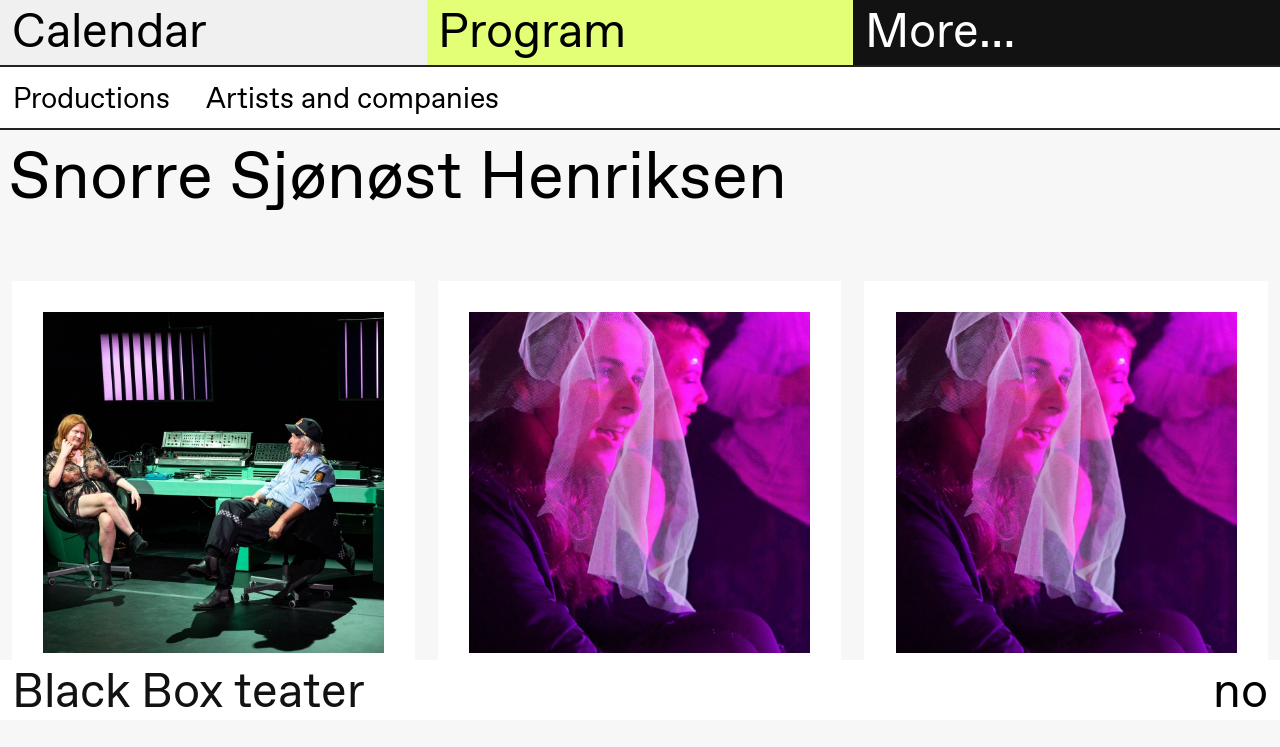

--- FILE ---
content_type: text/html; charset=UTF-8
request_url: https://blackbox.no/en/snorre-sjonost-henriksen/
body_size: 7911
content:

<!DOCTYPE html>
<html lang="en">
<head>
  <meta charset="utf-8">
  
  <title>Snorre Sjønøst Henriksen – Black Box teater</title>
  <meta name="viewport" content="width=device-width, initial-scale=1, minimum-scale=1">
  <meta name="robots" content="index, follow">

  <meta property="og:type" content="website">
  
    <meta property="og:title" content="Snorre Sjønøst Henriksen">
  

  

  
    <meta property="og:image" content="https://cdn.sanity.io/images/q1adgetd/production/245c3defb3d71ce803b7c618eee7ea1d6aafeed6-1920x1080.png?rect=0,36,1920,1008&amp;w=1200&amp;h=630&amp;fm=jpg&amp;q=80">
    <meta property="og:image:width" content="1200">
    <meta property="og:image:height" content="630">
  
  <script>window.MSInputMethodContext && document.documentMode && document.write('<script src="https://cdn.jsdelivr.net/gh/nuxodin/ie11CustomProperties@4.1.0/ie11CustomProperties.min.js"><\/script>');</script>
  <link media="all" rel="stylesheet" href="/assets/fonts.css">
  <link media="all" rel="stylesheet" href="/assets/style.css">
  <link type="image/png" rel="icon" href="/assets/favicon.png">
  
    
    <meta name="theme-color" content="#000">

    <style type="text/css">
      
      ::selection {
        background: hsl(300, 0%, 94.11764705882352%);
      }
      :root {
        --color--background--main: hsl(300, 0%, 94.11764705882352%);
        --color--background--secondary: hsl(72.17391304347827, 100%, 72.94117647058823%);
        --color--header-text--main: black;
        --color--header-text--secondary: black;
        --color--active-link: hsl(72.17391304347827, 100%, 36.470588235294116%);

        
          --color--background--main--light: hsl(300, 0%, 127.05882352941178%);
        
      }
    </style>
  
</head>

<body class="">
  <header class="header-sections mini">
    <div class="header-section header-section--menu">
      <h2 class="header-section__heading">
        <a href="#menu" data-toggle="menu">
          More…
        </a>
      </h2>

      <div class="header-section__content grid">
        <div class="header__contact hide md-show md-span-col-12">
          <div><p>Black Box teater<br>Marstrandgata 8<br>0566 Oslo</p><p>Find us on <a class="text-link" href="https://goo.gl/maps/ebLATcfCYt1qX6SaA">Google maps</a> or <a class="text-link" href="https://maps.apple.com/place?q=Black%20Box%20Teater&amp;auid=12901792722578143540&amp;address=Marstrandgata%208,%200566%20Oslo,%20Norway&amp;ll=59.9270051,10.7687372">Apple maps</a>​ </p><p>Telefon <a class="text-link" href="tel:+4723407770">23 40 77 70</a><br><a class="text-link" href="mailto:blackbox@blackbox.no">blackbox@blackbox.no</a>​ </p><p>Feel free to contact us Monday–Friday 10.00–15.00</p></div>
        </div>

        

<ul class="main-navigation md-span-col-6" role="navigation">
  
     
  
    

    <li class="main-navigation__item">
      <a href="/en/ticket-information/" class="navigation-link main-navigation__item__link ">
        
          <span class="symbol main-navigation__item__symbol"></span>
        

        Tickets
      </a>
    </li>

  

  
     
  
    

    <li class="main-navigation__item">
      <a href="/en/bookshop/" class="navigation-link main-navigation__item__link ">
        
          <span class="symbol main-navigation__item__symbol"></span>
        

        Bookshop
      </a>
    </li>

  

  
     
  
    <li class="main-navigation__item main-navigation__item--has-children open">
      <a href="#" class="navigation-link main-navigation__item__link">
        
          <span class="symbol main-navigation__item__symbol"></span>
        

        Extended program
      </a>

      <ul class="main-navigation__item__sub-nav">
        
          

          
  
    

    <li class="main-navigation__item__sub-nav__item">
      <a href="/en/articles/" class="navigation-link main-navigation__item__sub-nav__item__link ">
        

        Articles
      </a>
    </li>

  

        
          

          
  
    

    <li class="main-navigation__item__sub-nav__item">
      <a href="/en/bookshop/" class="navigation-link main-navigation__item__sub-nav__item__link ">
        

        Bookshop
      </a>
    </li>

  

        
          

          
  
    

    <li class="main-navigation__item__sub-nav__item">
      <a href="/en/interviews/" class="navigation-link main-navigation__item__sub-nav__item__link ">
        

        Interviews
      </a>
    </li>

  

        
          

          
  
    

    <li class="main-navigation__item__sub-nav__item">
      <a href="/en/podcast/" class="navigation-link main-navigation__item__sub-nav__item__link ">
        

        Podcast
      </a>
    </li>

  

        
          

          
  
    

    <li class="main-navigation__item__sub-nav__item">
      <a href="/en/black-box-teater-publications/" class="navigation-link main-navigation__item__sub-nav__item__link ">
        

        Publications
      </a>
    </li>

  

        
      </ul>
    </li>
  

  
     
  
    <li class="main-navigation__item main-navigation__item--has-children open">
      <a href="#" class="navigation-link main-navigation__item__link">
        
          <span class="symbol main-navigation__item__symbol"></span>
        

        About us
      </a>

      <ul class="main-navigation__item__sub-nav">
        
          

          
  
    

    <li class="main-navigation__item__sub-nav__item">
      <a href="/en/about-black-box-teater/" class="navigation-link main-navigation__item__sub-nav__item__link ">
        

         About Black Box teater
      </a>
    </li>

  

        
          

          
  
    

    <li class="main-navigation__item__sub-nav__item">
      <a href="/en/history/" class="navigation-link main-navigation__item__sub-nav__item__link ">
        

        History
      </a>
    </li>

  

        
          

          
  
    

    <li class="main-navigation__item__sub-nav__item">
      <a href="/en/vision-and-mission/" class="navigation-link main-navigation__item__sub-nav__item__link ">
        

        Vision and mission
      </a>
    </li>

  

        
          

          
  
    

    <li class="main-navigation__item__sub-nav__item">
      <a href="/en/team-2/" class="navigation-link main-navigation__item__sub-nav__item__link ">
        

        Team
      </a>
    </li>

  

        
          

          
  
    

    <li class="main-navigation__item__sub-nav__item">
      <a href="/en/governance-structure/" class="navigation-link main-navigation__item__sub-nav__item__link ">
        

        Governance Structure
      </a>
    </li>

  

        
          

          
  
    

    <li class="main-navigation__item__sub-nav__item">
      <a href="/en/safe-spaces/" class="navigation-link main-navigation__item__sub-nav__item__link ">
        

        Safe spaces
      </a>
    </li>

  

        
          

          
  
    

    <li class="main-navigation__item__sub-nav__item">
      <a href="/en/artistic-freedom/" class="navigation-link main-navigation__item__sub-nav__item__link ">
        

        Artistic freedom
      </a>
    </li>

  

        
      </ul>
    </li>
  

  
     
  
    <li class="main-navigation__item main-navigation__item--has-children open">
      <a href="#" class="navigation-link main-navigation__item__link">
        
          <span class="symbol main-navigation__item__symbol"></span>
        

        Practical information
      </a>

      <ul class="main-navigation__item__sub-nav">
        
          

          
  
    

    <li class="main-navigation__item__sub-nav__item">
      <a href="/en/welcome-to-black-box-teater/" class="navigation-link main-navigation__item__sub-nav__item__link ">
        

        Welcome to Black Box teater
      </a>
    </li>

  

        
          

          
  
    

    <li class="main-navigation__item__sub-nav__item">
      <a href="/en/visit-us/" class="navigation-link main-navigation__item__sub-nav__item__link ">
        

        Visit us
      </a>
    </li>

  

        
          

          
  
    

    <li class="main-navigation__item__sub-nav__item">
      <a href="/en/ticket-information/" class="navigation-link main-navigation__item__sub-nav__item__link ">
        

        Tickets and membership
      </a>
    </li>

  

        
          

          
  

        
          

          
  
    

    <li class="main-navigation__item__sub-nav__item">
      <a href="/en/mediation/" class="navigation-link main-navigation__item__sub-nav__item__link ">
        

        Mediation
      </a>
    </li>

  

        
          

          
  
    

    <li class="main-navigation__item__sub-nav__item">
      <a href="/en/rental/" class="navigation-link main-navigation__item__sub-nav__item__link ">
        

        Rental
      </a>
    </li>

  

        
          

          
  
    

    <li class="main-navigation__item__sub-nav__item">
      <a href="/en/technical-information/" class="navigation-link main-navigation__item__sub-nav__item__link ">
        

        Technical information
      </a>
    </li>

  

        
      </ul>
    </li>
  

  
     
  
    <li class="main-navigation__item main-navigation__item--has-children open">
      <a href="#" class="navigation-link main-navigation__item__link">
        
          <span class="symbol main-navigation__item__symbol"></span>
        

        The archive
      </a>

      <ul class="main-navigation__item__sub-nav">
        
          

          
  
    

    <li class="main-navigation__item__sub-nav__item">
      <a href="/en/production-archive/" class="navigation-link main-navigation__item__sub-nav__item__link ">
        

        Productions
      </a>
    </li>

  

        
          

          
  
    

    <li class="main-navigation__item__sub-nav__item">
      <a href="/en/people/" class="navigation-link main-navigation__item__sub-nav__item__link ">
        

        Artists and companies
      </a>
    </li>

  

        
      </ul>
    </li>
  

  
</ul>

      </div>
    </div>

    <div class="header-section header-section--calendar">
      <h2 class="header-section__heading">
        <a href="#calendar" data-toggle="calendar">
          Calendar
        </a>
      </h2>

      <div class="header-section__content">
        



<div class="header-calendar">
  
    <div class="header-calendar__entry">
      <h3 class="header-calendar__entry__day">
        Thursday, 22 January
      </h3>

      
        <a class="header-calendar__entry__event header-calendar__entry__event--link" href="/en/welcome-to-the-opening-of-the-spring-season-2026/">
          <div class="header-calendar__entry__event__time ">
            18:00
          </div>

          <div class="header-calendar__entry__event__title">
            
            
              Welcome to the opening of the Spring season 2026!
            

            <div class="header-calendar__entry__event__meta">
              
                
                  
  

  
    <span class="event__connected-to__node">Open house</span>
  

                
                  
  

  
    <span class="event__connected-to__node">Extended program</span>
  

                
                  
  

  
    <span class="event__connected-to__node">CLAY</span>
  

                

                
                  <span class="event-type">
                    Party
                  </span>
                
              
            </div>
          </div>

          <div class="header-calendar__entry__event__location">
            <span class="symbol location__symbol"></span>
            
              
  
    Foyer
    
      (Black Box teater)
    
  

            
          </div>
        </a>
      
        <a class="header-calendar__entry__event header-calendar__entry__event--link" href="/en/clay/">
          <div class="header-calendar__entry__event__time ">
            19:00
          </div>

          <div class="header-calendar__entry__event__title">
            
            
              
                
  Susie Wang
<br>
              
              <i>CLAY</i>
            

            <div class="header-calendar__entry__event__meta">
              
            </div>
          </div>

          <div class="header-calendar__entry__event__location">
            <span class="symbol location__symbol"></span>
            
              
  
    Store scene
    
      (Black Box teater)
    
  

            
          </div>
        </a>
      
    </div>
  
    <div class="header-calendar__entry">
      <h3 class="header-calendar__entry__day">
        Friday, 23 January
      </h3>

      
        <a class="header-calendar__entry__event header-calendar__entry__event--link" href="/en/clay/">
          <div class="header-calendar__entry__event__time ">
            19:00
          </div>

          <div class="header-calendar__entry__event__title">
            
            
              
                
  Susie Wang
<br>
              
              <i>CLAY</i>
            

            <div class="header-calendar__entry__event__meta">
              
            </div>
          </div>

          <div class="header-calendar__entry__event__location">
            <span class="symbol location__symbol"></span>
            
              
  
    Store scene
    
      (Black Box teater)
    
  

            
          </div>
        </a>
      
    </div>
  
    <div class="header-calendar__entry">
      <h3 class="header-calendar__entry__day">
        Saturday, 24 January
      </h3>

      
        <a class="header-calendar__entry__event header-calendar__entry__event--link" href="/en/clay/">
          <div class="header-calendar__entry__event__time ">
            19:00
          </div>

          <div class="header-calendar__entry__event__title">
            
            
              
                
  Susie Wang
<br>
              
              <i>CLAY</i>
            

            <div class="header-calendar__entry__event__meta">
              
            </div>
          </div>

          <div class="header-calendar__entry__event__location">
            <span class="symbol location__symbol"></span>
            
              
  
    Store scene
    
      (Black Box teater)
    
  

            
          </div>
        </a>
      
    </div>
  
    <div class="header-calendar__entry">
      <h3 class="header-calendar__entry__day">
        Sunday, 25 January
      </h3>

      
        <a class="header-calendar__entry__event header-calendar__entry__event--link" href="/en/clay/">
          <div class="header-calendar__entry__event__time ">
            19:00
          </div>

          <div class="header-calendar__entry__event__title">
            
            
              
                
  Susie Wang
<br>
              
              <i>CLAY</i>
            

            <div class="header-calendar__entry__event__meta">
              
            </div>
          </div>

          <div class="header-calendar__entry__event__location">
            <span class="symbol location__symbol"></span>
            
              
  
    Store scene
    
      (Black Box teater)
    
  

            
          </div>
        </a>
      
    </div>
  
    <div class="header-calendar__entry">
      <h3 class="header-calendar__entry__day">
        Wednesday, 28 January
      </h3>

      
        <a class="header-calendar__entry__event header-calendar__entry__event--link" href="/en/voice-to-voice/">
          <div class="header-calendar__entry__event__time ">
            19:00
          </div>

          <div class="header-calendar__entry__event__title">
            
            
              
                
  Jingyi  Wang
<br>
              
              <i>Voice to Voice</i>
            

            <div class="header-calendar__entry__event__meta">
              
            </div>
          </div>

          <div class="header-calendar__entry__event__location">
            <span class="symbol location__symbol"></span>
            
              
  
    Lille scene
    
      (Black Box teater)
    
  

            
          </div>
        </a>
      
        <a class="header-calendar__entry__event header-calendar__entry__event--link" href="/en/lecture-performance-voice-to-voice-1/">
          <div class="header-calendar__entry__event__time ">
            19:00
          </div>

          <div class="header-calendar__entry__event__title">
            
            
              
                
  Jingyi  Wang
<br>
              
              <i>Lecture Performance: Voice to Voice</i>
            

            <div class="header-calendar__entry__event__meta">
              
            </div>
          </div>

          <div class="header-calendar__entry__event__location">
            <span class="symbol location__symbol"></span>
            
              
  
    Lille scene
    
      (Black Box teater)
    
  

            
          </div>
        </a>
      
        <a class="header-calendar__entry__event header-calendar__entry__event--link" href="/en/voice-to-voice/">
          <div class="header-calendar__entry__event__time ">
            20:00
          </div>

          <div class="header-calendar__entry__event__title">
            
            
              
                
  Jingyi  Wang
<br>
              
              <i>Voice to Voice</i>
            

            <div class="header-calendar__entry__event__meta">
              
            </div>
          </div>

          <div class="header-calendar__entry__event__location">
            <span class="symbol location__symbol"></span>
            
              
  
    Lille scene
    
      (Black Box teater)
    
  

            
          </div>
        </a>
      
    </div>
  
    <div class="header-calendar__entry">
      <h3 class="header-calendar__entry__day">
        Thursday, 29 January
      </h3>

      
        <a class="header-calendar__entry__event header-calendar__entry__event--link" href="/en/voice-to-voice/">
          <div class="header-calendar__entry__event__time ">
            17:00
          </div>

          <div class="header-calendar__entry__event__title">
            
            
              
                
  Jingyi  Wang
<br>
              
              <i>Voice to Voice</i>
            

            <div class="header-calendar__entry__event__meta">
              
            </div>
          </div>

          <div class="header-calendar__entry__event__location">
            <span class="symbol location__symbol"></span>
            
              
  
    Lille scene
    
      (Black Box teater)
    
  

            
          </div>
        </a>
      
        <a class="header-calendar__entry__event header-calendar__entry__event--link" href="/en/clay/">
          <div class="header-calendar__entry__event__time ">
            19:00
          </div>

          <div class="header-calendar__entry__event__title">
            
            
              
                
  Susie Wang
<br>
              
              <i>CLAY</i>
            

            <div class="header-calendar__entry__event__meta">
              
            </div>
          </div>

          <div class="header-calendar__entry__event__location">
            <span class="symbol location__symbol"></span>
            
              
  
    Store scene
    
      (Black Box teater)
    
  

            
          </div>
        </a>
      
        <a class="header-calendar__entry__event header-calendar__entry__event--link" href="/en/voice-to-voice/">
          <div class="header-calendar__entry__event__time ">
            20:30
          </div>

          <div class="header-calendar__entry__event__title">
            
            
              
                
  Jingyi  Wang
<br>
              
              <i>Voice to Voice</i>
            

            <div class="header-calendar__entry__event__meta">
              
            </div>
          </div>

          <div class="header-calendar__entry__event__location">
            <span class="symbol location__symbol"></span>
            
              
  
    Lille scene
    
      (Black Box teater)
    
  

            
          </div>
        </a>
      
    </div>
  
    <div class="header-calendar__entry">
      <h3 class="header-calendar__entry__day">
        Friday, 30 January
      </h3>

      
        <a class="header-calendar__entry__event header-calendar__entry__event--link" href="/en/voice-to-voice/">
          <div class="header-calendar__entry__event__time ">
            17:00
          </div>

          <div class="header-calendar__entry__event__title">
            
            
              
                
  Jingyi  Wang
<br>
              
              <i>Voice to Voice</i>
            

            <div class="header-calendar__entry__event__meta">
              
            </div>
          </div>

          <div class="header-calendar__entry__event__location">
            <span class="symbol location__symbol"></span>
            
              
  
    Lille scene
    
      (Black Box teater)
    
  

            
          </div>
        </a>
      
        <a class="header-calendar__entry__event header-calendar__entry__event--link" href="/en/clay/">
          <div class="header-calendar__entry__event__time ">
            19:00
          </div>

          <div class="header-calendar__entry__event__title">
            
            
              
                
  Susie Wang
<br>
              
              <i>CLAY</i>
            

            <div class="header-calendar__entry__event__meta">
              
            </div>
          </div>

          <div class="header-calendar__entry__event__location">
            <span class="symbol location__symbol"></span>
            
              
  
    Store scene
    
      (Black Box teater)
    
  

            
          </div>
        </a>
      
        <a class="header-calendar__entry__event header-calendar__entry__event--link" href="/en/voice-to-voice/">
          <div class="header-calendar__entry__event__time ">
            20:30
          </div>

          <div class="header-calendar__entry__event__title">
            
            
              
                
  Jingyi  Wang
<br>
              
              <i>Voice to Voice</i>
            

            <div class="header-calendar__entry__event__meta">
              
            </div>
          </div>

          <div class="header-calendar__entry__event__location">
            <span class="symbol location__symbol"></span>
            
              
  
    Lille scene
    
      (Black Box teater)
    
  

            
          </div>
        </a>
      
    </div>
  
    <div class="header-calendar__entry">
      <h3 class="header-calendar__entry__day">
        Saturday, 31 January
      </h3>

      
        <a class="header-calendar__entry__event header-calendar__entry__event--link" href="/en/voice-to-voice/">
          <div class="header-calendar__entry__event__time ">
            16:00
          </div>

          <div class="header-calendar__entry__event__title">
            
            
              
                
  Jingyi  Wang
<br>
              
              <i>Voice to Voice</i>
            

            <div class="header-calendar__entry__event__meta">
              
            </div>
          </div>

          <div class="header-calendar__entry__event__location">
            <span class="symbol location__symbol"></span>
            
              
  
    Lille scene
    
      (Black Box teater)
    
  

            
          </div>
        </a>
      
        <a class="header-calendar__entry__event header-calendar__entry__event--link" href="/en/clay/">
          <div class="header-calendar__entry__event__time ">
            19:00
          </div>

          <div class="header-calendar__entry__event__title">
            
            
              
                
  Susie Wang
<br>
              
              <i>CLAY</i>
            

            <div class="header-calendar__entry__event__meta">
              
            </div>
          </div>

          <div class="header-calendar__entry__event__location">
            <span class="symbol location__symbol"></span>
            
              
  
    Store scene
    
      (Black Box teater)
    
  

            
          </div>
        </a>
      
    </div>
  
    <div class="header-calendar__entry">
      <h3 class="header-calendar__entry__day">
        Wednesday, 4 February
      </h3>

      
        <a class="header-calendar__entry__event header-calendar__entry__event--link" href="/en/fotballfaglig-teaterprolog-4-overganger/">
          <div class="header-calendar__entry__event__time ">
            18:00
          </div>

          <div class="header-calendar__entry__event__title">
            
            
              Fotballfaglig teaterprolog #4: Overganger 
            

            <div class="header-calendar__entry__event__meta">
              
                
                  
  

  
    <span class="event__connected-to__node">Extended program</span>
  

                

                
                  <span class="event-type">
                    Conversation
                  </span>
                
              
            </div>
          </div>

          <div class="header-calendar__entry__event__location">
            <span class="symbol location__symbol"></span>
            
              
  
    Foyer
    
      (Black Box teater)
    
  

            
          </div>
        </a>
      
    </div>
  
    <div class="header-calendar__entry">
      <h3 class="header-calendar__entry__day">
        Wednesday, 25 February
      </h3>

      
        <a class="header-calendar__entry__event header-calendar__entry__event--link" href="/en/breakfast-conversation-with-maritea-daehlin-and-ahmed-umar/">
          <div class="header-calendar__entry__event__time ">
            09:00
          </div>

          <div class="header-calendar__entry__event__title">
            
            
              Breakfast conversation with Maritea Dæhlin and Ahmed Umar
            

            <div class="header-calendar__entry__event__meta">
              
                
                  
  

  
    <span class="event__connected-to__node">Extended program</span>
  

                

                
                  <span class="event-type">
                    Conversation
                  </span>
                
              
            </div>
          </div>

          <div class="header-calendar__entry__event__location">
            <span class="symbol location__symbol"></span>
            
              
  
    Foyer
    
      (Black Box teater)
    
  

            
          </div>
        </a>
      
    </div>
  
    <div class="header-calendar__entry">
      <h3 class="header-calendar__entry__day">
        Friday, 27 February
      </h3>

      
        <a class="header-calendar__entry__event header-calendar__entry__event--link" href="/en/seismic/">
          <div class="header-calendar__entry__event__time ">
            19:00
          </div>

          <div class="header-calendar__entry__event__title">
            
            
              
                
  Marie Gourdain &amp; Felix Baumann
<br>
              
              <i>Seismic</i>
            

            <div class="header-calendar__entry__event__meta">
              
            </div>
          </div>

          <div class="header-calendar__entry__event__location">
            <span class="symbol location__symbol"></span>
            
              
  
    Store scene
    
      (Black Box teater)
    
  

            
          </div>
        </a>
      
    </div>
  
    <div class="header-calendar__entry">
      <h3 class="header-calendar__entry__day">
        Saturday, 28 February
      </h3>

      
        <a class="header-calendar__entry__event header-calendar__entry__event--link" href="/en/seismic/">
          <div class="header-calendar__entry__event__time ">
            14:00
          </div>

          <div class="header-calendar__entry__event__title">
            
            
              
                
  Marie Gourdain &amp; Felix Baumann
<br>
              
              <i>Seismic</i>
            

            <div class="header-calendar__entry__event__meta">
              
            </div>
          </div>

          <div class="header-calendar__entry__event__location">
            <span class="symbol location__symbol"></span>
            
              
  
    Store scene
    
      (Black Box teater)
    
  

            
          </div>
        </a>
      
        <a class="header-calendar__entry__event header-calendar__entry__event--link" href="/en/aftertalk-physical-education-movement-and-understanding-the-body/">
          <div class="header-calendar__entry__event__time ">
            15:00
          </div>

          <div class="header-calendar__entry__event__title">
            
            
              Aftertalk: Physical Education, Movement, and Understanding the Body
            

            <div class="header-calendar__entry__event__meta">
              
                
                  
  

  
    <span class="event__connected-to__node">Extended program</span>
  

                
                  
  

  
    <span class="event__connected-to__node">Seismic</span>
  

                

                
                  <span class="event-type">
                    Conversation
                  </span>
                
              
            </div>
          </div>

          <div class="header-calendar__entry__event__location">
            <span class="symbol location__symbol"></span>
            
              
  
    Foyer
    
      (Black Box teater)
    
  

            
          </div>
        </a>
      
    </div>
  
    <div class="header-calendar__entry">
      <h3 class="header-calendar__entry__day">
        Tuesday, 3 March
      </h3>

      
        <a class="header-calendar__entry__event header-calendar__entry__event--link" href="/en/booklaunch-scenekunstklassikere-no-7/">
          <div class="header-calendar__entry__event__time ">
            18:00
          </div>

          <div class="header-calendar__entry__event__title">
            
            
              Booklaunch Scenekunstklassikere no. 7
            

            <div class="header-calendar__entry__event__meta">
              
                
                  
  

  
    <span class="event__connected-to__node">Extended program</span>
  

                

                
                  <span class="event-type">
                    Conversation
                  </span>
                
              
            </div>
          </div>

          <div class="header-calendar__entry__event__location">
            <span class="symbol location__symbol"></span>
            
              
  
    Deichman Grünerløkka
  

            
          </div>
        </a>
      
    </div>
  
    <div class="header-calendar__entry">
      <h3 class="header-calendar__entry__day">
        Thursday, 12 March
      </h3>

      
        <a class="header-calendar__entry__event header-calendar__entry__event--link" href="/en/mortalities/">
          <div class="header-calendar__entry__event__time ">
            14:00
          </div>

          <div class="header-calendar__entry__event__title">
            
            
              
                
  Jakobe Performing Arts
<br>
              
              <i>MORTALITIES</i>
            

            <div class="header-calendar__entry__event__meta">
              
            </div>
          </div>

          <div class="header-calendar__entry__event__location">
            <span class="symbol location__symbol"></span>
            
              
  
    Store scene
    
      (Black Box teater)
    
  

            
          </div>
        </a>
      
        <a class="header-calendar__entry__event header-calendar__entry__event--link" href="/en/nanoplanet-vr-experience/">
          <div class="header-calendar__entry__event__time ">
            15:00
          </div>

          <div class="header-calendar__entry__event__title">
            
            
              
                
  Karolina Bieszczad-Stie &amp; Patryk Lichota
<br>
              
              <i>NanoPlanet – VR experience</i>
            

            <div class="header-calendar__entry__event__meta">
              
            </div>
          </div>

          <div class="header-calendar__entry__event__location">
            <span class="symbol location__symbol"></span>
            
              
  
    Foyer
    
      (Black Box teater)
    
  

            
          </div>
        </a>
      
        <a class="header-calendar__entry__event header-calendar__entry__event--link" href="/en/nfts-non-fuckable-tokens/">
          <div class="header-calendar__entry__event__time ">
            21:00
          </div>

          <div class="header-calendar__entry__event__title">
            
            
              
                
  Claudix Vanesix
<br>
              
              <i>NFTs: Non Fuckable Tokens</i>
            

            <div class="header-calendar__entry__event__meta">
              
            </div>
          </div>

          <div class="header-calendar__entry__event__location">
            <span class="symbol location__symbol"></span>
            
              
  
    Lille scene
    
      (Black Box teater)
    
  

            
          </div>
        </a>
      
    </div>
  
    <div class="header-calendar__entry">
      <h3 class="header-calendar__entry__day">
        Friday, 13 March
      </h3>

      
        <a class="header-calendar__entry__event header-calendar__entry__event--link" href="/en/mortalities/">
          <div class="header-calendar__entry__event__time ">
            14:00
          </div>

          <div class="header-calendar__entry__event__title">
            
            
              
                
  Jakobe Performing Arts
<br>
              
              <i>MORTALITIES</i>
            

            <div class="header-calendar__entry__event__meta">
              
            </div>
          </div>

          <div class="header-calendar__entry__event__location">
            <span class="symbol location__symbol"></span>
            
              
  
    Store scene
    
      (Black Box teater)
    
  

            
          </div>
        </a>
      
        <a class="header-calendar__entry__event header-calendar__entry__event--link" href="/en/nanoplanet-vr-experience/">
          <div class="header-calendar__entry__event__time ">
            15:00
          </div>

          <div class="header-calendar__entry__event__title">
            
            
              
                
  Karolina Bieszczad-Stie &amp; Patryk Lichota
<br>
              
              <i>NanoPlanet – VR experience</i>
            

            <div class="header-calendar__entry__event__meta">
              
            </div>
          </div>

          <div class="header-calendar__entry__event__location">
            <span class="symbol location__symbol"></span>
            
              
  
    Foyer
    
      (Black Box teater)
    
  

            
          </div>
        </a>
      
        <a class="header-calendar__entry__event header-calendar__entry__event--link" href="/en/nfts-non-fuckable-tokens/">
          <div class="header-calendar__entry__event__time ">
            21:00
          </div>

          <div class="header-calendar__entry__event__title">
            
            
              
                
  Claudix Vanesix
<br>
              
              <i>NFTs: Non Fuckable Tokens</i>
            

            <div class="header-calendar__entry__event__meta">
              
            </div>
          </div>

          <div class="header-calendar__entry__event__location">
            <span class="symbol location__symbol"></span>
            
              
  
    Lille scene
    
      (Black Box teater)
    
  

            
          </div>
        </a>
      
    </div>
  
    <div class="header-calendar__entry">
      <h3 class="header-calendar__entry__day">
        Saturday, 14 March
      </h3>

      
        <a class="header-calendar__entry__event header-calendar__entry__event--link" href="/en/mortalities/">
          <div class="header-calendar__entry__event__time ">
            14:00
          </div>

          <div class="header-calendar__entry__event__title">
            
            
              
                
  Jakobe Performing Arts
<br>
              
              <i>MORTALITIES</i>
            

            <div class="header-calendar__entry__event__meta">
              
            </div>
          </div>

          <div class="header-calendar__entry__event__location">
            <span class="symbol location__symbol"></span>
            
              
  
    Store scene
    
      (Black Box teater)
    
  

            
          </div>
        </a>
      
        <a class="header-calendar__entry__event header-calendar__entry__event--link" href="/en/nanoplanet-vr-experience/">
          <div class="header-calendar__entry__event__time ">
            15:00
          </div>

          <div class="header-calendar__entry__event__title">
            
            
              
                
  Karolina Bieszczad-Stie &amp; Patryk Lichota
<br>
              
              <i>NanoPlanet – VR experience</i>
            

            <div class="header-calendar__entry__event__meta">
              
            </div>
          </div>

          <div class="header-calendar__entry__event__location">
            <span class="symbol location__symbol"></span>
            
              
  
    Foyer
    
      (Black Box teater)
    
  

            
          </div>
        </a>
      
        <a class="header-calendar__entry__event header-calendar__entry__event--link" href="/en/nfts-non-fuckable-tokens/">
          <div class="header-calendar__entry__event__time ">
            20:00
          </div>

          <div class="header-calendar__entry__event__title">
            
            
              
                
  Claudix Vanesix
<br>
              
              <i>NFTs: Non Fuckable Tokens</i>
            

            <div class="header-calendar__entry__event__meta">
              
            </div>
          </div>

          <div class="header-calendar__entry__event__location">
            <span class="symbol location__symbol"></span>
            
              
  
    Lille scene
    
      (Black Box teater)
    
  

            
          </div>
        </a>
      
    </div>
  
    <div class="header-calendar__entry">
      <h3 class="header-calendar__entry__day">
        Friday, 20 March
      </h3>

      
        <a class="header-calendar__entry__event header-calendar__entry__event--link" href="/en/all-you-have-to-do-is-die/">
          <div class="header-calendar__entry__event__time ">
            19:00
          </div>

          <div class="header-calendar__entry__event__title">
            
            
              
                
  Mette Edvardsen
<br>
              
              <i>All you have to do is die</i>
            

            <div class="header-calendar__entry__event__meta">
              
            </div>
          </div>

          <div class="header-calendar__entry__event__location">
            <span class="symbol location__symbol"></span>
            
              
  
    Lille scene
    
      (Black Box teater)
    
  

            
          </div>
        </a>
      
    </div>
  
    <div class="header-calendar__entry">
      <h3 class="header-calendar__entry__day">
        Saturday, 21 March
      </h3>

      
        <a class="header-calendar__entry__event header-calendar__entry__event--link" href="/en/all-you-have-to-do-is-die/">
          <div class="header-calendar__entry__event__time ">
            19:00
          </div>

          <div class="header-calendar__entry__event__title">
            
            
              
                
  Mette Edvardsen
<br>
              
              <i>All you have to do is die</i>
            

            <div class="header-calendar__entry__event__meta">
              
            </div>
          </div>

          <div class="header-calendar__entry__event__location">
            <span class="symbol location__symbol"></span>
            
              
  
    Lille scene
    
      (Black Box teater)
    
  

            
          </div>
        </a>
      
    </div>
  
    <div class="header-calendar__entry">
      <h3 class="header-calendar__entry__day">
        Sunday, 22 March
      </h3>

      
        <a class="header-calendar__entry__event header-calendar__entry__event--link" href="/en/all-you-have-to-do-is-die/">
          <div class="header-calendar__entry__event__time ">
            19:00
          </div>

          <div class="header-calendar__entry__event__title">
            
            
              
                
  Mette Edvardsen
<br>
              
              <i>All you have to do is die</i>
            

            <div class="header-calendar__entry__event__meta">
              
            </div>
          </div>

          <div class="header-calendar__entry__event__location">
            <span class="symbol location__symbol"></span>
            
              
  
    Lille scene
    
      (Black Box teater)
    
  

            
          </div>
        </a>
      
    </div>
  
    <div class="header-calendar__entry">
      <h3 class="header-calendar__entry__day">
        Friday, 17 April
      </h3>

      
        <a class="header-calendar__entry__event header-calendar__entry__event--link" href="/en/melancholia-ii-i/">
          <div class="header-calendar__entry__event__time ">
            18:00
          </div>

          <div class="header-calendar__entry__event__title">
            
            
              
                
  Ymist
<br>
              
              <i>Melancholia II–I</i>
            

            <div class="header-calendar__entry__event__meta">
              
            </div>
          </div>

          <div class="header-calendar__entry__event__location">
            <span class="symbol location__symbol"></span>
            
              
  
    Store scene
    
      (Black Box teater)
    
  

            
          </div>
        </a>
      
    </div>
  
    <div class="header-calendar__entry">
      <h3 class="header-calendar__entry__day">
        Saturday, 18 April
      </h3>

      
        <a class="header-calendar__entry__event header-calendar__entry__event--link" href="/en/melancholia-ii-i/">
          <div class="header-calendar__entry__event__time ">
            18:00
          </div>

          <div class="header-calendar__entry__event__title">
            
            
              
                
  Ymist
<br>
              
              <i>Melancholia II–I</i>
            

            <div class="header-calendar__entry__event__meta">
              
            </div>
          </div>

          <div class="header-calendar__entry__event__location">
            <span class="symbol location__symbol"></span>
            
              
  
    Store scene
    
      (Black Box teater)
    
  

            
          </div>
        </a>
      
        <a class="header-calendar__entry__event header-calendar__entry__event--link" href="/en/aftertalk-with-ymist-and-kari-veiteberg/">
          <div class="header-calendar__entry__event__time ">
            21:30
          </div>

          <div class="header-calendar__entry__event__title">
            
            
              Aftertalk with Ymist and Kari Veiteberg
            

            <div class="header-calendar__entry__event__meta">
              
                
                  
  

  
    <span class="event__connected-to__node">Extended program</span>
  

                
                  
  

  
    <span class="event__connected-to__node">Melancholia II–I</span>
  

                

                
                  <span class="event-type">
                    Conversation
                  </span>
                
              
            </div>
          </div>

          <div class="header-calendar__entry__event__location">
            <span class="symbol location__symbol"></span>
            
              
  
    Foyer
    
      (Black Box teater)
    
  

            
          </div>
        </a>
      
    </div>
  
    <div class="header-calendar__entry">
      <h3 class="header-calendar__entry__day">
        Sunday, 19 April
      </h3>

      
        <a class="header-calendar__entry__event header-calendar__entry__event--link" href="/en/melancholia-ii-i/">
          <div class="header-calendar__entry__event__time ">
            18:00
          </div>

          <div class="header-calendar__entry__event__title">
            
            
              
                
  Ymist
<br>
              
              <i>Melancholia II–I</i>
            

            <div class="header-calendar__entry__event__meta">
              
            </div>
          </div>

          <div class="header-calendar__entry__event__location">
            <span class="symbol location__symbol"></span>
            
              
  
    Store scene
    
      (Black Box teater)
    
  

            
          </div>
        </a>
      
    </div>
  
    <div class="header-calendar__entry">
      <h3 class="header-calendar__entry__day">
        Thursday, 23 April
      </h3>

      
        <a class="header-calendar__entry__event header-calendar__entry__event--link" href="/en/kauk/">
          <div class="header-calendar__entry__event__time ">
            19:00
          </div>

          <div class="header-calendar__entry__event__title">
            
            
              
                
  Magnus Myhr
<br>
              
              <i>KAUK</i>
            

            <div class="header-calendar__entry__event__meta">
              
            </div>
          </div>

          <div class="header-calendar__entry__event__location">
            <span class="symbol location__symbol"></span>
            
              
  
    Lille scene
    
      (Black Box teater)
    
  

            
          </div>
        </a>
      
    </div>
  
    <div class="header-calendar__entry">
      <h3 class="header-calendar__entry__day">
        Friday, 24 April
      </h3>

      
        <a class="header-calendar__entry__event header-calendar__entry__event--link" href="/en/melancholia-ii-i/">
          <div class="header-calendar__entry__event__time ">
            17:00
          </div>

          <div class="header-calendar__entry__event__title">
            
            
              
                
  Ymist
<br>
              
              <i>Melancholia II–I</i>
            

            <div class="header-calendar__entry__event__meta">
              
            </div>
          </div>

          <div class="header-calendar__entry__event__location">
            <span class="symbol location__symbol"></span>
            
              
  
    Store scene
    
      (Black Box teater)
    
  

            
          </div>
        </a>
      
        <a class="header-calendar__entry__event header-calendar__entry__event--link" href="/en/kauk/">
          <div class="header-calendar__entry__event__time ">
            21:30
          </div>

          <div class="header-calendar__entry__event__title">
            
            
              
                
  Magnus Myhr
<br>
              
              <i>KAUK</i>
            

            <div class="header-calendar__entry__event__meta">
              
            </div>
          </div>

          <div class="header-calendar__entry__event__location">
            <span class="symbol location__symbol"></span>
            
              
  
    Lille scene
    
      (Black Box teater)
    
  

            
          </div>
        </a>
      
    </div>
  
    <div class="header-calendar__entry">
      <h3 class="header-calendar__entry__day">
        Saturday, 25 April
      </h3>

      
        <a class="header-calendar__entry__event header-calendar__entry__event--link" href="/en/melancholia-ii-i/">
          <div class="header-calendar__entry__event__time ">
            17:00
          </div>

          <div class="header-calendar__entry__event__title">
            
            
              
                
  Ymist
<br>
              
              <i>Melancholia II–I</i>
            

            <div class="header-calendar__entry__event__meta">
              
            </div>
          </div>

          <div class="header-calendar__entry__event__location">
            <span class="symbol location__symbol"></span>
            
              
  
    Store scene
    
      (Black Box teater)
    
  

            
          </div>
        </a>
      
        <a class="header-calendar__entry__event header-calendar__entry__event--link" href="/en/kauk/">
          <div class="header-calendar__entry__event__time ">
            21:30
          </div>

          <div class="header-calendar__entry__event__title">
            
            
              
                
  Magnus Myhr
<br>
              
              <i>KAUK</i>
            

            <div class="header-calendar__entry__event__meta">
              
            </div>
          </div>

          <div class="header-calendar__entry__event__location">
            <span class="symbol location__symbol"></span>
            
              
  
    Lille scene
    
      (Black Box teater)
    
  

            
          </div>
        </a>
      
    </div>
  
    <div class="header-calendar__entry">
      <h3 class="header-calendar__entry__day">
        Sunday, 26 April
      </h3>

      
        <a class="header-calendar__entry__event header-calendar__entry__event--link" href="/en/melancholia-ii-i/">
          <div class="header-calendar__entry__event__time ">
            17:00
          </div>

          <div class="header-calendar__entry__event__title">
            
            
              
                
  Ymist
<br>
              
              <i>Melancholia II–I</i>
            

            <div class="header-calendar__entry__event__meta">
              
            </div>
          </div>

          <div class="header-calendar__entry__event__location">
            <span class="symbol location__symbol"></span>
            
              
  
    Store scene
    
      (Black Box teater)
    
  

            
          </div>
        </a>
      
        <a class="header-calendar__entry__event header-calendar__entry__event--link" href="/en/kauk/">
          <div class="header-calendar__entry__event__time ">
            21:30
          </div>

          <div class="header-calendar__entry__event__title">
            
            
              
                
  Magnus Myhr
<br>
              
              <i>KAUK</i>
            

            <div class="header-calendar__entry__event__meta">
              
            </div>
          </div>

          <div class="header-calendar__entry__event__location">
            <span class="symbol location__symbol"></span>
            
              
  
    Lille scene
    
      (Black Box teater)
    
  

            
          </div>
        </a>
      
    </div>
  
    <div class="header-calendar__entry">
      <h3 class="header-calendar__entry__day">
        Tuesday, 28 April
      </h3>

      
        <a class="header-calendar__entry__event header-calendar__entry__event--link" href="/en/kauk/">
          <div class="header-calendar__entry__event__time ">
            19:00
          </div>

          <div class="header-calendar__entry__event__title">
            
            
              
                
  Magnus Myhr
<br>
              
              <i>KAUK</i>
            

            <div class="header-calendar__entry__event__meta">
              
            </div>
          </div>

          <div class="header-calendar__entry__event__location">
            <span class="symbol location__symbol"></span>
            
              
  
    Lille scene
    
      (Black Box teater)
    
  

            
          </div>
        </a>
      
    </div>
  
    <div class="header-calendar__entry">
      <h3 class="header-calendar__entry__day">
        Wednesday, 29 April
      </h3>

      
        <a class="header-calendar__entry__event header-calendar__entry__event--link" href="/en/kauk/">
          <div class="header-calendar__entry__event__time ">
            19:00
          </div>

          <div class="header-calendar__entry__event__title">
            
            
              
                
  Magnus Myhr
<br>
              
              <i>KAUK</i>
            

            <div class="header-calendar__entry__event__meta">
              
            </div>
          </div>

          <div class="header-calendar__entry__event__location">
            <span class="symbol location__symbol"></span>
            
              
  
    Lille scene
    
      (Black Box teater)
    
  

            
          </div>
        </a>
      
    </div>
  
    <div class="header-calendar__entry">
      <h3 class="header-calendar__entry__day">
        Thursday, 30 April
      </h3>

      
        <a class="header-calendar__entry__event header-calendar__entry__event--link" href="/en/kauk/">
          <div class="header-calendar__entry__event__time ">
            19:00
          </div>

          <div class="header-calendar__entry__event__title">
            
            
              
                
  Magnus Myhr
<br>
              
              <i>KAUK</i>
            

            <div class="header-calendar__entry__event__meta">
              
            </div>
          </div>

          <div class="header-calendar__entry__event__location">
            <span class="symbol location__symbol"></span>
            
              
  
    Lille scene
    
      (Black Box teater)
    
  

            
          </div>
        </a>
      
    </div>
  
    <div class="header-calendar__entry">
      <h3 class="header-calendar__entry__day">
        Saturday, 2 May
      </h3>

      
        <a class="header-calendar__entry__event header-calendar__entry__event--link" href="/en/kauk/">
          <div class="header-calendar__entry__event__time ">
            19:00
          </div>

          <div class="header-calendar__entry__event__title">
            
            
              
                
  Magnus Myhr
<br>
              
              <i>KAUK</i>
            

            <div class="header-calendar__entry__event__meta">
              
            </div>
          </div>

          <div class="header-calendar__entry__event__location">
            <span class="symbol location__symbol"></span>
            
              
  
    Lille scene
    
      (Black Box teater)
    
  

            
          </div>
        </a>
      
    </div>
  
    <div class="header-calendar__entry">
      <h3 class="header-calendar__entry__day">
        Wednesday, 13 May
      </h3>

      
        <a class="header-calendar__entry__event header-calendar__entry__event--link" href="/en/breakfast-conversation-with-maritea-daehlin-and-ipek-mehlum-1/">
          <div class="header-calendar__entry__event__time ">
            09:00
          </div>

          <div class="header-calendar__entry__event__title">
            
            
              Breakfast conversation with Maritea Dæhlin and Ipek Mehlum
            

            <div class="header-calendar__entry__event__meta">
              
                
                  
  

  
    <span class="event__connected-to__node">Extended program</span>
  

                

                
                  <span class="event-type">
                    Conversation
                  </span>
                
              
            </div>
          </div>

          <div class="header-calendar__entry__event__location">
            <span class="symbol location__symbol"></span>
            
              
  
    Foyer
    
      (Black Box teater)
    
  

            
          </div>
        </a>
      
    </div>
  
    <div class="header-calendar__entry">
      <h3 class="header-calendar__entry__day">
        Wednesday, 20 May
      </h3>

      
        <a class="header-calendar__entry__event header-calendar__entry__event--link" href="/en/treework/">
          <div class="header-calendar__entry__event__time ">
            19:00
          </div>

          <div class="header-calendar__entry__event__title">
            
            
              
                
  Espen Hjort og Mees Borgman /​ Landmarks Collective
<br>
              
              <i>Treework</i>
            

            <div class="header-calendar__entry__event__meta">
              
            </div>
          </div>

          <div class="header-calendar__entry__event__location">
            <span class="symbol location__symbol"></span>
            
              
  
    Østmarka
  

            
          </div>
        </a>
      
    </div>
  
    <div class="header-calendar__entry">
      <h3 class="header-calendar__entry__day">
        Thursday, 21 May
      </h3>

      
        <a class="header-calendar__entry__event header-calendar__entry__event--link" href="/en/treework/">
          <div class="header-calendar__entry__event__time ">
            19:00
          </div>

          <div class="header-calendar__entry__event__title">
            
            
              
                
  Espen Hjort og Mees Borgman /​ Landmarks Collective
<br>
              
              <i>Treework</i>
            

            <div class="header-calendar__entry__event__meta">
              
            </div>
          </div>

          <div class="header-calendar__entry__event__location">
            <span class="symbol location__symbol"></span>
            
              
  
    Østmarka
  

            
          </div>
        </a>
      
    </div>
  
    <div class="header-calendar__entry">
      <h3 class="header-calendar__entry__day">
        Friday, 22 May
      </h3>

      
        <a class="header-calendar__entry__event header-calendar__entry__event--link" href="/en/treework/">
          <div class="header-calendar__entry__event__time ">
            19:00
          </div>

          <div class="header-calendar__entry__event__title">
            
            
              
                
  Espen Hjort og Mees Borgman /​ Landmarks Collective
<br>
              
              <i>Treework</i>
            

            <div class="header-calendar__entry__event__meta">
              
            </div>
          </div>

          <div class="header-calendar__entry__event__location">
            <span class="symbol location__symbol"></span>
            
              
  
    Østmarka
  

            
          </div>
        </a>
      
    </div>
  
    <div class="header-calendar__entry">
      <h3 class="header-calendar__entry__day">
        Wednesday, 3 June
      </h3>

      
        <a class="header-calendar__entry__event header-calendar__entry__event--link" href="/en/triple-book-launch-scenekunstklassikere/">
          <div class="header-calendar__entry__event__time ">
            18:00
          </div>

          <div class="header-calendar__entry__event__title">
            
            
              Triple Book Launch / Scenekunstklassikere
            

            <div class="header-calendar__entry__event__meta">
              
                
                  
  

  
    <span class="event__connected-to__node">Extended program</span>
  

                

                
                  <span class="event-type">
                    Conversation
                  </span>
                
              
            </div>
          </div>

          <div class="header-calendar__entry__event__location">
            <span class="symbol location__symbol"></span>
            
              
  
    Foyer
    
      (Black Box teater)
    
  

            
          </div>
        </a>
      
    </div>
  
    <div class="header-calendar__entry">
      <h3 class="header-calendar__entry__day">
        Friday, 12 June
      </h3>

      
        <a class="header-calendar__entry__event header-calendar__entry__event--link" href="/en/fredagsforum-3-etter-sannheten-samtale-og-scenisk-refleksjon/">
          <div class="header-calendar__entry__event__time ">
            16:30
          </div>

          <div class="header-calendar__entry__event__title">
            
            
              Fredagsforum #3 &quot;Etter sannheten…&quot;: Samtale og scenisk refleksjon
            

            <div class="header-calendar__entry__event__meta">
              
                
                  
  

  
    <span class="event__connected-to__node">Extended program</span>
  

                

                
                  <span class="event-type">
                    Seminar
                  </span>
                
              
            </div>
          </div>

          <div class="header-calendar__entry__event__location">
            <span class="symbol location__symbol"></span>
            
              
  
    Foyer
    
      (Black Box teater)
    
  

            
          </div>
        </a>
      
        <a class="header-calendar__entry__event header-calendar__entry__event--link" href="/en/under-the-shade-of-a-tree-i-sat-and-wept/">
          <div class="header-calendar__entry__event__time ">
            19:00
          </div>

          <div class="header-calendar__entry__event__title">
            
            
              
                
  Qendra Multimedia /​ The Market Theatre
<br>
              
              <i>Under the Shade of a Tree I Sat and Wept</i>
            

            <div class="header-calendar__entry__event__meta">
              
            </div>
          </div>

          <div class="header-calendar__entry__event__location">
            <span class="symbol location__symbol"></span>
            
              
  
    Store scene
    
      (Black Box teater)
    
  

            
          </div>
        </a>
      
    </div>
  
    <div class="header-calendar__entry">
      <h3 class="header-calendar__entry__day">
        Saturday, 13 June
      </h3>

      
        <a class="header-calendar__entry__event header-calendar__entry__event--link" href="/en/fotballfaglig-teaterprolog-5-lidenskap-kjaerlighet-og-amatorskap-med-tore-antonsen-og-jorgen-knudsen/">
          <div class="header-calendar__entry__event__time ">
            17:30
          </div>

          <div class="header-calendar__entry__event__title">
            
            
              Fotballfaglig teaterprolog #5 – Lidenskap, kjærlighet og amatørskap med Tore Antonsen og Jørgen Knudsen
            

            <div class="header-calendar__entry__event__meta">
              
                
                  
  

  
    <span class="event__connected-to__node">Extended program</span>
  

                

                
                  <span class="event-type">
                    Conversation
                  </span>
                
              
            </div>
          </div>

          <div class="header-calendar__entry__event__location">
            <span class="symbol location__symbol"></span>
            
              
  
    Foyer
    
      (Black Box teater)
    
  

            
          </div>
        </a>
      
        <a class="header-calendar__entry__event header-calendar__entry__event--link" href="/en/under-the-shade-of-a-tree-i-sat-and-wept/">
          <div class="header-calendar__entry__event__time ">
            19:00
          </div>

          <div class="header-calendar__entry__event__title">
            
            
              
                
  Qendra Multimedia /​ The Market Theatre
<br>
              
              <i>Under the Shade of a Tree I Sat and Wept</i>
            

            <div class="header-calendar__entry__event__meta">
              
            </div>
          </div>

          <div class="header-calendar__entry__event__location">
            <span class="symbol location__symbol"></span>
            
              
  
    Store scene
    
      (Black Box teater)
    
  

            
          </div>
        </a>
      
        <a class="header-calendar__entry__event header-calendar__entry__event--link" href="/en/tyngde/">
          <div class="header-calendar__entry__event__time ">
            21:00
          </div>

          <div class="header-calendar__entry__event__title">
            
            
              
                
  Agder Nye Teater
<br>
              
              <i>Tyngde</i>
            

            <div class="header-calendar__entry__event__meta">
              
            </div>
          </div>

          <div class="header-calendar__entry__event__location">
            <span class="symbol location__symbol"></span>
            
              
  
    Lille scene
    
      (Black Box teater)
    
  

            
          </div>
        </a>
      
    </div>
  
    <div class="header-calendar__entry">
      <h3 class="header-calendar__entry__day">
        Sunday, 14 June
      </h3>

      
        <a class="header-calendar__entry__event header-calendar__entry__event--link" href="/en/tyngde/">
          <div class="header-calendar__entry__event__time ">
            19:00
          </div>

          <div class="header-calendar__entry__event__title">
            
            
              
                
  Agder Nye Teater
<br>
              
              <i>Tyngde</i>
            

            <div class="header-calendar__entry__event__meta">
              
            </div>
          </div>

          <div class="header-calendar__entry__event__location">
            <span class="symbol location__symbol"></span>
            
              
  
    Lille scene
    
      (Black Box teater)
    
  

            
          </div>
        </a>
      
        <a class="header-calendar__entry__event header-calendar__entry__event--link" href="/en/aftertalk-with-agder-nye-teater/">
          <div class="header-calendar__entry__event__time ">
            20:00
          </div>

          <div class="header-calendar__entry__event__title">
            
            
              Aftertalk with Agder Nye Teater
            

            <div class="header-calendar__entry__event__meta">
              
                
                  
  

  
    <span class="event__connected-to__node">Extended program</span>
  

                
                  
  

  
    <span class="event__connected-to__node">Tyngde</span>
  

                

                
                  <span class="event-type">
                    Conversation
                  </span>
                
              
            </div>
          </div>

          <div class="header-calendar__entry__event__location">
            <span class="symbol location__symbol"></span>
            
              
  
    Foyer
    
      (Black Box teater)
    
  

            
          </div>
        </a>
      
    </div>
  
</div>

      </div>
    </div>

    <div class="header-section header-section--program">
      <h2 class="header-section__heading">
        <a href="#program" data-toggle="program">
          Program
        </a>
      </h2>

      <div class="header-section__content">
        
          




  <div class="header-program">
    <h3 class="header-program__item header-program__item--program-title">
      Artistic program
    </h3>

    
      
        
        <div class="header-program__item">
          
          <a href="/en/clay/">
            <img
              class="header-program__item__image"
              src="https://cdn.sanity.io/images/q1adgetd/production/e57de2c2ffdf69d4f4ce34a3867204ed7223ec58-1216x1600.jpg?w=1000&amp;fm=jpg&amp;q=80"
              loading="lazy"
              
              
            >
          </a>

          
            <div class="header-program__item__dates">
              <a href="/en/clay/">
                
  
    
      
      <span class="">22.–31. januar 2026
      </span>
    
  

  

  
    <span class="premiere">❶&nbsp;Premiere</span>
  

              </a>
            </div>
          

          
            <div class="header-program__item__companies">
              <a href="/en/clay/">
                
  Susie Wang

              </a>
            </div>
          

          <div class="header-program__item__title">
            <a href="/en/clay/">
              <i>CLAY</i>
            </a>
          </div>
        </div>
      
        
        <div class="header-program__item">
          
          <a href="/en/voice-to-voice/">
            <img
              class="header-program__item__image"
              src="https://cdn.sanity.io/images/q1adgetd/production/7f807683d5cf751157fd9c51fb2d50b0d12f18ba-3881x2911.jpg?w=1000&amp;fm=jpg&amp;q=80"
              loading="lazy"
              style="object-position: 46.69% 76.47%;"
              
            >
          </a>

          
            <div class="header-program__item__dates">
              <a href="/en/voice-to-voice/">
                
  
    
      
      <span class="">28.–31. januar 2026
      </span>
    
  

  

  

              </a>
            </div>
          

          
            <div class="header-program__item__companies">
              <a href="/en/voice-to-voice/">
                
  Jingyi  Wang

              </a>
            </div>
          

          <div class="header-program__item__title">
            <a href="/en/voice-to-voice/">
              <i>Voice to Voice</i>
            </a>
          </div>
        </div>
      
        
        <div class="header-program__item">
          
          <a href="/en/lecture-performance-voice-to-voice-1/">
            <img
              class="header-program__item__image"
              src="https://cdn.sanity.io/images/q1adgetd/production/6ae7eae7389effa6272bbb909b2de34eaca682e1-5309x7433.jpg?w=1000&amp;fm=jpg&amp;q=80"
              loading="lazy"
              
              
            >
          </a>

          
            <div class="header-program__item__dates">
              <a href="/en/lecture-performance-voice-to-voice-1/">
                
  
    
      
      <span class="">28. januar 2026
      </span>
    
  

  

  

              </a>
            </div>
          

          
            <div class="header-program__item__companies">
              <a href="/en/lecture-performance-voice-to-voice-1/">
                
  Jingyi  Wang

              </a>
            </div>
          

          <div class="header-program__item__title">
            <a href="/en/lecture-performance-voice-to-voice-1/">
              <i>Lecture Performance: Voice to Voice</i>
            </a>
          </div>
        </div>
      
        
        <div class="header-program__item">
          
          <a href="/en/seismic/">
            <img
              class="header-program__item__image"
              src="https://cdn.sanity.io/images/q1adgetd/production/d0aa1d5bd389cae295ce3c2cf8697be4993f3bc0-1596x1064.heif?w=1000&amp;fm=jpg&amp;q=80"
              loading="lazy"
              
              
            >
          </a>

          
            <div class="header-program__item__dates">
              <a href="/en/seismic/">
                
  
    
      
      <span class="">27.–28. februar 2026
      </span>
    
  

  

  

              </a>
            </div>
          

          
            <div class="header-program__item__companies">
              <a href="/en/seismic/">
                
  Marie Gourdain &amp; Felix Baumann

              </a>
            </div>
          

          <div class="header-program__item__title">
            <a href="/en/seismic/">
              <i>Seismic</i>
            </a>
          </div>
        </div>
      
        
        <div class="header-program__item">
          
          <a href="/en/nanoplanet-vr-experience/">
            <img
              class="header-program__item__image"
              src="https://cdn.sanity.io/images/q1adgetd/production/f104cbe39fdfb430d7c7362993356a73c9e88051-2390x1220.jpg?w=1000&amp;fm=jpg&amp;q=80"
              loading="lazy"
              
              
            >
          </a>

          
            <div class="header-program__item__dates">
              <a href="/en/nanoplanet-vr-experience/">
                
  
    
      
      <span class="">12.–14. mars 2026
      </span>
    
  

  

  
    <span class="premiere">❶&nbsp;Premiere</span>
  

              </a>
            </div>
          

          
            <div class="header-program__item__companies">
              <a href="/en/nanoplanet-vr-experience/">
                
  Karolina Bieszczad-Stie &amp; Patryk Lichota

              </a>
            </div>
          

          <div class="header-program__item__title">
            <a href="/en/nanoplanet-vr-experience/">
              <i>NanoPlanet – VR experience</i>
            </a>
          </div>
        </div>
      
        
        <div class="header-program__item">
          
          <a href="/en/mortalities/">
            <img
              class="header-program__item__image"
              src="https://cdn.sanity.io/images/q1adgetd/production/b41a3bc23639b2efa37dbf0995b398207c1de4b6-8236x5491.jpg?w=1000&amp;fm=jpg&amp;q=80"
              loading="lazy"
              
              
            >
          </a>

          
            <div class="header-program__item__dates">
              <a href="/en/mortalities/">
                
  
    
      
      <span class="">12.–14. mars 2026
      </span>
    
  

  

  

              </a>
            </div>
          

          
            <div class="header-program__item__companies">
              <a href="/en/mortalities/">
                
  Jakobe Performing Arts

              </a>
            </div>
          

          <div class="header-program__item__title">
            <a href="/en/mortalities/">
              <i>MORTALITIES</i>
            </a>
          </div>
        </div>
      
        
        <div class="header-program__item">
          
          <a href="/en/nfts-non-fuckable-tokens/">
            <img
              class="header-program__item__image"
              src="https://cdn.sanity.io/images/q1adgetd/production/76cba15683f04c4136babbf045a8d06ba003b7de-4898x3265.jpg?w=1000&amp;fm=jpg&amp;q=80"
              loading="lazy"
              
              
            >
          </a>

          
            <div class="header-program__item__dates">
              <a href="/en/nfts-non-fuckable-tokens/">
                
  
    
      
      <span class="">12.–14. mars 2026
      </span>
    
  

  

  

              </a>
            </div>
          

          
            <div class="header-program__item__companies">
              <a href="/en/nfts-non-fuckable-tokens/">
                
  Claudix Vanesix

              </a>
            </div>
          

          <div class="header-program__item__title">
            <a href="/en/nfts-non-fuckable-tokens/">
              <i>NFTs: Non Fuckable Tokens</i>
            </a>
          </div>
        </div>
      
        
        <div class="header-program__item">
          
          <a href="/en/all-you-have-to-do-is-die/">
            <img
              class="header-program__item__image"
              src="https://cdn.sanity.io/images/q1adgetd/production/3c30f59a8520c0ef1ada2e26900351679e60e5b7-8256x5504.jpg?w=1000&amp;fm=jpg&amp;q=80"
              loading="lazy"
              
              
            >
          </a>

          
            <div class="header-program__item__dates">
              <a href="/en/all-you-have-to-do-is-die/">
                
  
    
      
      <span class="">20.–22. mars 2026
      </span>
    
  

  

  

              </a>
            </div>
          

          
            <div class="header-program__item__companies">
              <a href="/en/all-you-have-to-do-is-die/">
                
  Mette Edvardsen

              </a>
            </div>
          

          <div class="header-program__item__title">
            <a href="/en/all-you-have-to-do-is-die/">
              <i>All you have to do is die</i>
            </a>
          </div>
        </div>
      
        
        <div class="header-program__item">
          
          <a href="/en/melancholia-ii-i/">
            <img
              class="header-program__item__image"
              src="https://cdn.sanity.io/images/q1adgetd/production/5027bb34b60bcc33c828868fd3146a43af46d7d0-7042x4695.jpg?w=1000&amp;fm=jpg&amp;q=80"
              loading="lazy"
              
              
            >
          </a>

          
            <div class="header-program__item__dates">
              <a href="/en/melancholia-ii-i/">
                
  
    
      
      <span class="">17.–26. april 2026
      </span>
    
  

  

  
    <span class="premiere">❶&nbsp;Premiere</span>
  

              </a>
            </div>
          

          
            <div class="header-program__item__companies">
              <a href="/en/melancholia-ii-i/">
                
  Ymist

              </a>
            </div>
          

          <div class="header-program__item__title">
            <a href="/en/melancholia-ii-i/">
              <i>Melancholia II–I</i>
            </a>
          </div>
        </div>
      
        
        <div class="header-program__item">
          
          <a href="/en/kauk/">
            <img
              class="header-program__item__image"
              src="https://cdn.sanity.io/images/q1adgetd/production/624e394e44ecbee58c2d7b2201bcfaababf95775-4592x3448.jpg?w=1000&amp;fm=jpg&amp;q=80"
              loading="lazy"
              
              
            >
          </a>

          
            <div class="header-program__item__dates">
              <a href="/en/kauk/">
                
  
    
      
      <span class="">23. april–2. mai 2026
      </span>
    
  

  

  

              </a>
            </div>
          

          
            <div class="header-program__item__companies">
              <a href="/en/kauk/">
                
  Magnus Myhr

              </a>
            </div>
          

          <div class="header-program__item__title">
            <a href="/en/kauk/">
              <i>KAUK</i>
            </a>
          </div>
        </div>
      
        
        <div class="header-program__item">
          
          <a href="/en/treework/">
            <img
              class="header-program__item__image"
              src="https://cdn.sanity.io/images/q1adgetd/production/bbec6e8370661877108f16f40114a1706fb28118-5464x5464.jpg?w=1000&amp;fm=jpg&amp;q=80"
              loading="lazy"
              
              
            >
          </a>

          
            <div class="header-program__item__dates">
              <a href="/en/treework/">
                
  
    
      
      <span class="">20.–22. mai 2026
      </span>
    
  

  

  

              </a>
            </div>
          

          
            <div class="header-program__item__companies">
              <a href="/en/treework/">
                
  Espen Hjort og Mees Borgman /​ Landmarks Collective

              </a>
            </div>
          

          <div class="header-program__item__title">
            <a href="/en/treework/">
              <i>Treework</i>
            </a>
          </div>
        </div>
      
        
        <div class="header-program__item">
          
          <a href="/en/under-the-shade-of-a-tree-i-sat-and-wept/">
            <img
              class="header-program__item__image"
              src="https://cdn.sanity.io/images/q1adgetd/production/aad180076654e371ad375278719293992dfba489-9504x6336.jpg?w=1000&amp;fm=jpg&amp;q=80"
              loading="lazy"
              
              
            >
          </a>

          
            <div class="header-program__item__dates">
              <a href="/en/under-the-shade-of-a-tree-i-sat-and-wept/">
                
  
    
      
      <span class="">12.–13. juni 2026
      </span>
    
  

  

  

              </a>
            </div>
          

          
            <div class="header-program__item__companies">
              <a href="/en/under-the-shade-of-a-tree-i-sat-and-wept/">
                
  Qendra Multimedia /​ The Market Theatre

              </a>
            </div>
          

          <div class="header-program__item__title">
            <a href="/en/under-the-shade-of-a-tree-i-sat-and-wept/">
              <i>Under the Shade of a Tree I Sat and Wept</i>
            </a>
          </div>
        </div>
      
        
        <div class="header-program__item">
          
          <a href="/en/tyngde/">
            <img
              class="header-program__item__image"
              src="https://cdn.sanity.io/images/q1adgetd/production/7d3f876843d85ba5c3ff7204073428a3a9b7b3c0-2048x1360.jpg?w=1000&amp;fm=jpg&amp;q=80"
              loading="lazy"
              style="object-position: 47.77% 37.62%;"
              
            >
          </a>

          
            <div class="header-program__item__dates">
              <a href="/en/tyngde/">
                
  
    
      
      <span class="">13.–14. juni 2026
      </span>
    
  

  

  

              </a>
            </div>
          

          
            <div class="header-program__item__companies">
              <a href="/en/tyngde/">
                
  Agder Nye Teater

              </a>
            </div>
          

          <div class="header-program__item__title">
            <a href="/en/tyngde/">
              <i>Tyngde</i>
            </a>
          </div>
        </div>
      
    

    
  </div>


        
          




  <div class="header-program">
    <h3 class="header-program__item header-program__item--program-title">
      Extended program
    </h3>

    

    
      
        
        <div class="header-program__item">
          
            
            <a href="/en/welcome-to-the-opening-of-the-spring-season-2026/">
              <img
                class="header-program__item__image"
                src="https://cdn.sanity.io/images/q1adgetd/production/269dbf5fb26b75546da05a904fe8a454c6553596-3000x2001.jpg?w=1000&amp;fm=jpg&amp;q=80"
                loading="lazy"
                
                
              >
            </a>
          

          <div class="header-program__item__dates">
            <div>
              <a href="/en/welcome-to-the-opening-of-the-spring-season-2026/">
                
  
    Torsdag 22. januar 18.00
  

              </a>
            </div>
          </div>

          <div class="header-program__item__title ">
            <a href="/en/welcome-to-the-opening-of-the-spring-season-2026/">
              <i>Welcome to the opening of the Spring season 2026!</i>
            </a>
          </div>
        </div>
      
        
        <div class="header-program__item">
          
            
            <a href="/en/fotballfaglig-teaterprolog-4-overganger/">
              <img
                class="header-program__item__image"
                src="https://cdn.sanity.io/images/q1adgetd/production/9a10ffde018911c8982c040644a9af8964f74034-2877x2160.jpg?w=1000&amp;fm=jpg&amp;q=80"
                loading="lazy"
                
                
              >
            </a>
          

          <div class="header-program__item__dates">
            <div>
              <a href="/en/fotballfaglig-teaterprolog-4-overganger/">
                
  
    Onsdag 4. februar 18.00
  

              </a>
            </div>
          </div>

          <div class="header-program__item__title ">
            <a href="/en/fotballfaglig-teaterprolog-4-overganger/">
              <i>Fotballfaglig teaterprolog #4: Overganger </i>
            </a>
          </div>
        </div>
      
        
        <div class="header-program__item">
          
            
            <a href="/en/breakfast-conversation-with-maritea-daehlin-and-ahmed-umar/">
              <img
                class="header-program__item__image"
                src="https://cdn.sanity.io/images/q1adgetd/production/94af1e4657db9716122a0b8ffc8b3f40171b2c2e-3000x2000.jpg?w=1000&amp;fm=jpg&amp;q=80"
                loading="lazy"
                
                
              >
            </a>
          

          <div class="header-program__item__dates">
            <div>
              <a href="/en/breakfast-conversation-with-maritea-daehlin-and-ahmed-umar/">
                
  
    Onsdag 25. februar 09.00
  

              </a>
            </div>
          </div>

          <div class="header-program__item__title ">
            <a href="/en/breakfast-conversation-with-maritea-daehlin-and-ahmed-umar/">
              <i>Breakfast conversation with Maritea Dæhlin and Ahmed Umar</i>
            </a>
          </div>
        </div>
      
        
        <div class="header-program__item">
          
            
            <a href="/en/aftertalk-physical-education-movement-and-understanding-the-body/">
              <img
                class="header-program__item__image"
                src="https://cdn.sanity.io/images/q1adgetd/production/dddf6f65afca09c81bfac244127d7d60f00cbb2b-1600x1067.jpg?w=1000&amp;fm=jpg&amp;q=80"
                loading="lazy"
                style="object-position: 50.00% 50.00%;"
                
              >
            </a>
          

          <div class="header-program__item__dates">
            <div>
              <a href="/en/aftertalk-physical-education-movement-and-understanding-the-body/">
                
  
    Lørdag 28. februar 15.00
  

              </a>
            </div>
          </div>

          <div class="header-program__item__title ">
            <a href="/en/aftertalk-physical-education-movement-and-understanding-the-body/">
              <i>Aftertalk: Physical Education, Movement, and Understanding the Body</i>
            </a>
          </div>
        </div>
      
        
        <div class="header-program__item">
          
            
            <a href="/en/booklaunch-scenekunstklassikere-no-7/">
              <img
                class="header-program__item__image"
                src="https://cdn.sanity.io/images/q1adgetd/production/c751b88c93d37c9ae36ec4da1e35dc4eb860d3a4-3291x4563.jpg?w=1000&amp;fm=jpg&amp;q=80"
                loading="lazy"
                style="object-position: 52.30% 27.38%;"
                
              >
            </a>
          

          <div class="header-program__item__dates">
            <div>
              <a href="/en/booklaunch-scenekunstklassikere-no-7/">
                
  
    Tirsdag 3. mars 18.00
  

              </a>
            </div>
          </div>

          <div class="header-program__item__title ">
            <a href="/en/booklaunch-scenekunstklassikere-no-7/">
              <i>Booklaunch Scenekunstklassikere no. 7</i>
            </a>
          </div>
        </div>
      
        
        <div class="header-program__item">
          
            
            <a href="/en/aftertalk-with-ymist-and-kari-veiteberg/">
              <img
                class="header-program__item__image"
                src="https://cdn.sanity.io/images/q1adgetd/production/6ccf0680302e35d87ffb5eba45b0c52c8338f17a-682x1024.jpg?w=1000&amp;fm=jpg&amp;q=80"
                loading="lazy"
                
                
              >
            </a>
          

          <div class="header-program__item__dates">
            <div>
              <a href="/en/aftertalk-with-ymist-and-kari-veiteberg/">
                
  
    Lørdag 18. april 21.30
  

              </a>
            </div>
          </div>

          <div class="header-program__item__title ">
            <a href="/en/aftertalk-with-ymist-and-kari-veiteberg/">
              <i>Aftertalk with Ymist and Kari Veiteberg</i>
            </a>
          </div>
        </div>
      
        
        <div class="header-program__item">
          
            
            <a href="/en/breakfast-conversation-with-maritea-daehlin-and-ipek-mehlum-1/">
              <img
                class="header-program__item__image"
                src="https://cdn.sanity.io/images/q1adgetd/production/4237af615f2776df35b4bbeeec7396f03820f79a-3000x2000.jpg?w=1000&amp;fm=jpg&amp;q=80"
                loading="lazy"
                
                
              >
            </a>
          

          <div class="header-program__item__dates">
            <div>
              <a href="/en/breakfast-conversation-with-maritea-daehlin-and-ipek-mehlum-1/">
                
  
    Onsdag 13. mai 09.00
  

              </a>
            </div>
          </div>

          <div class="header-program__item__title ">
            <a href="/en/breakfast-conversation-with-maritea-daehlin-and-ipek-mehlum-1/">
              <i>Breakfast conversation with Maritea Dæhlin and Ipek Mehlum</i>
            </a>
          </div>
        </div>
      
        
        <div class="header-program__item">
          
            
            <a href="/en/triple-book-launch-scenekunstklassikere/">
              <img
                class="header-program__item__image"
                src="https://cdn.sanity.io/images/q1adgetd/production/41c18778f56ed0ead9d5f0bf289e588692ecf75e-2431x1080.jpg?w=1000&amp;fm=jpg&amp;q=80"
                loading="lazy"
                
                
              >
            </a>
          

          <div class="header-program__item__dates">
            <div>
              <a href="/en/triple-book-launch-scenekunstklassikere/">
                
  
    Onsdag 3. juni 18.00
  

              </a>
            </div>
          </div>

          <div class="header-program__item__title ">
            <a href="/en/triple-book-launch-scenekunstklassikere/">
              <i>Triple Book Launch / Scenekunstklassikere</i>
            </a>
          </div>
        </div>
      
        
        <div class="header-program__item">
          
            
            <a href="/en/fredagsforum-3-etter-sannheten-samtale-og-scenisk-refleksjon/">
              <img
                class="header-program__item__image"
                src="https://cdn.sanity.io/images/q1adgetd/production/777d98e77b27e5738e24d2e6370992ca706d0b6a-2404x3333.jpg?w=1000&amp;fm=jpg&amp;q=80"
                loading="lazy"
                
                
              >
            </a>
          

          <div class="header-program__item__dates">
            <div>
              <a href="/en/fredagsforum-3-etter-sannheten-samtale-og-scenisk-refleksjon/">
                
  
    Fredag 12. juni 16.30
  

              </a>
            </div>
          </div>

          <div class="header-program__item__title ">
            <a href="/en/fredagsforum-3-etter-sannheten-samtale-og-scenisk-refleksjon/">
              <i>Fredagsforum #3 &quot;Etter sannheten…&quot;: Samtale og scenisk refleksjon</i>
            </a>
          </div>
        </div>
      
        
        <div class="header-program__item">
          
            
            <a href="/en/fotballfaglig-teaterprolog-5-lidenskap-kjaerlighet-og-amatorskap-med-tore-antonsen-og-jorgen-knudsen/">
              <img
                class="header-program__item__image"
                src="https://cdn.sanity.io/images/q1adgetd/production/0a399556b925df4eed16670b715ab1f2e23d375d-3521x3193.jpg?w=1000&amp;fm=jpg&amp;q=80"
                loading="lazy"
                
                
              >
            </a>
          

          <div class="header-program__item__dates">
            <div>
              <a href="/en/fotballfaglig-teaterprolog-5-lidenskap-kjaerlighet-og-amatorskap-med-tore-antonsen-og-jorgen-knudsen/">
                
  
    Lørdag 13. juni 17.30
  

              </a>
            </div>
          </div>

          <div class="header-program__item__title ">
            <a href="/en/fotballfaglig-teaterprolog-5-lidenskap-kjaerlighet-og-amatorskap-med-tore-antonsen-og-jorgen-knudsen/">
              <i>Fotballfaglig teaterprolog #5 – Lidenskap, kjærlighet og amatørskap med Tore Antonsen og Jørgen Knudsen</i>
            </a>
          </div>
        </div>
      
        
        <div class="header-program__item">
          
            
            <a href="/en/aftertalk-with-agder-nye-teater/">
              <img
                class="header-program__item__image"
                src="https://cdn.sanity.io/images/q1adgetd/production/cf57e9d6ec6b942e7b45dac5d0a497b48fbbecf7-2048x1360.jpg?w=1000&amp;fm=jpg&amp;q=80"
                loading="lazy"
                
                
              >
            </a>
          

          <div class="header-program__item__dates">
            <div>
              <a href="/en/aftertalk-with-agder-nye-teater/">
                
  
    Søndag 14. juni 20.00
  

              </a>
            </div>
          </div>

          <div class="header-program__item__title ">
            <a href="/en/aftertalk-with-agder-nye-teater/">
              <i>Aftertalk with Agder Nye Teater</i>
            </a>
          </div>
        </div>
      
    
  </div>


        
          





        
      </div>
    </div>
  </header>

  <div class="wrapper">
    <header class="logo-bar">
      <a href="/en" class="logo-bar__link">Black Box teater</a>
      
  <nav class="locale-switcher">
    
      <a href="/nb/snorre-sjonost-henriksen/" title="Bytt til norsk" class="locale-switcher__link navigation-link">no</a>
    
  </nav>

    </header>

    
  <nav>
    <ul class="page-navigation">
      

      
        
  
    

    <li class="page-navigation__item">
      <a href="/en/production-archive/" class="navigation-link page-navigation__item__link ">
        

        Productions
      </a>
    </li>

  

      
        
  
    

    <li class="page-navigation__item">
      <a href="/en/people/" class="navigation-link page-navigation__item__link ">
        

        Artists and companies
      </a>
    </li>

  

      
    </ul>
  </nav>

  <main class="main-content main-content--person">
    <div class="grid">
      <div class="span-col-18 sm-span-col-12">
        <h1 class="content__title">Snorre Sjønøst Henriksen</h1>

        
            <div class="company__place">
              

              
            </div>
        

        <div class="biography">
          
        </div>

        
      </div>

      
        <div class="span-col-18 grid">
          
            <div class="span-col-18 sm-span-col-9 md-span-col-6 xl-span-col-4 satellite">
              
  <div class="card card--light card--preview ">
    <a href="/en/my-twisted-world/" class="card--preview__title card__link ">
      My Twisted World
      
      
    </a>

    <div class="card--preview__type">
      
    </div>

    
      <figure class="media-figure">
        <a href="/en/my-twisted-world/" class="card--preview__media card__link">
          <img
            class="media-figure__image"
            src="https://cdn.sanity.io/images/q1adgetd/production/0c06f546dbb82403175e3079b185d1330b7cde40-5472x3648.jpg?rect=912,0,3648,3648&amp;w=1000&amp;h=1000&amp;fm=jpg&amp;q=80"
            loading="lazy"
            
            style="
              
              aspect-ratio: 1;
              background-color: #5fe5b7;
            "
            >
        </a>
        <figcaption class="media-figure__caption card--preview__media__caption">
          <div class="media-figure__caption__credits">
            
  <ul class="credits-list ">
    

    
      <li class="credits-list__credit ">
        <span class="credits-list__credit__for">
          Photo
        </span>
        <span class="credits-list__credit__to">
          
            <a href="/en/atle-auran/" class="text-link">Atle Auran</a>
          
        </span>
      </li>
    
  </ul>

          </div>
        </figcaption>
      </figure>
    
  </div>

            </div>
          
            <div class="span-col-18 sm-span-col-9 md-span-col-6 xl-span-col-4 satellite">
              
  <div class="card card--light card--preview ">
    <a href="/en/cyberpunkt-kuratert-av-kristian-grennes-hostpunkt/" class="card--preview__title card__link ">
      Cyberpunkt kuratert av Kristian Grennes (&amp;Høstpunkt)
      
      
    </a>

    <div class="card--preview__type">
      
    </div>

    
      <figure class="media-figure">
        <a href="/en/cyberpunkt-kuratert-av-kristian-grennes-hostpunkt/" class="card--preview__media card__link">
          <img
            class="media-figure__image"
            src="https://cdn.sanity.io/images/q1adgetd/production/e3565279623502433f65f1e2978be14a8a6a4720-717x1024.jpg?rect=0,153,717,717&amp;w=1000&amp;h=1000&amp;fm=jpg&amp;q=80"
            loading="lazy"
            
            style="
              
              aspect-ratio: 1;
              background-color: #c78fd2;
            "
            >
        </a>
        <figcaption class="media-figure__caption card--preview__media__caption">
          <div class="media-figure__caption__credits">
            
  <ul class="credits-list ">
    

    
  </ul>

          </div>
        </figcaption>
      </figure>
    
  </div>

            </div>
          
            <div class="span-col-18 sm-span-col-9 md-span-col-6 xl-span-col-4 satellite">
              
  <div class="card card--light card--preview ">
    <a href="/en/pluss-pluss-cyberpunkt-curated-by-kristian-grennes-hostpunkt/" class="card--preview__title card__link ">
      Pluss Pluss: Cyberpunkt curated by Kristian Grennes (&amp; Høstpunkt)
      
      
    </a>

    <div class="card--preview__type">
      
    </div>

    
      <figure class="media-figure">
        <a href="/en/pluss-pluss-cyberpunkt-curated-by-kristian-grennes-hostpunkt/" class="card--preview__media card__link">
          <img
            class="media-figure__image"
            src="https://cdn.sanity.io/images/q1adgetd/production/e3565279623502433f65f1e2978be14a8a6a4720-717x1024.jpg?rect=0,153,717,717&amp;w=1000&amp;h=1000&amp;fm=jpg&amp;q=80"
            loading="lazy"
            alt="Pluss Pluss: Cyberpunkt curated byKristian Grennes (&amp;Høstpunkt)"
            style="
              
              aspect-ratio: 1;
              background-color: #c78fd2;
            "
            >
        </a>
        <figcaption class="media-figure__caption card--preview__media__caption">
          <div class="media-figure__caption__credits">
            
  <ul class="credits-list ">
    

    
      <li class="credits-list__credit ">
        <span class="credits-list__credit__for">
          Photo
        </span>
        <span class="credits-list__credit__to">
          
            <a href="/en/linda-kolsto/" class="text-link">Linda Kolstø</a>
          
        </span>
      </li>
    
  </ul>

          </div>
        </figcaption>
      </figure>
    
  </div>

            </div>
          
            <div class="span-col-18 sm-span-col-9 md-span-col-6 xl-span-col-4 satellite">
              
  <div class="card card--light card--preview ">
    <a href="/en/fem-forestillinger-om-doden-five-performances-about-death/" class="card--preview__title card__link ">
      Fem forestillinger om døden (Five performances about death)
      
      
    </a>

    <div class="card--preview__type">
      
    </div>

    
      <figure class="media-figure">
        <a href="/en/fem-forestillinger-om-doden-five-performances-about-death/" class="card--preview__media card__link">
          <img
            class="media-figure__image"
            src="https://cdn.sanity.io/images/q1adgetd/production/045909757801139e0edb91fa27772eeecfda8086-5000x3100.tif?rect=950,0,3100,3100&amp;w=1000&amp;h=1000&amp;fm=jpg&amp;q=80"
            loading="lazy"
            
            style="
              
              aspect-ratio: 1;
              background-color: #c5a182;
            "
            >
        </a>
        <figcaption class="media-figure__caption card--preview__media__caption">
          <div class="media-figure__caption__credits">
            
  <ul class="credits-list ">
    

    
      <li class="credits-list__credit ">
        <span class="credits-list__credit__for">
          Photo
        </span>
        <span class="credits-list__credit__to">
          
            <a href="/en/camilla-jensen/" class="text-link">Camilla Jensen</a>
          
        </span>
      </li>
    
  </ul>

          </div>
        </figcaption>
      </figure>
    
  </div>

            </div>
          
        </div>
      

      
    </div>
  </main>

  </div>

  

  <footer class="footer">
    <div class="grid">
      <div class="span-col-18 sm-span-col-9">
        <nav>
          <ul class="footer__nav-list">
            
              
  
    

    <li class="footer__nav-list__item">
      <a href="/en/vision-and-mission/" class="navigation-link footer__nav-list__item__link ">
        

        Vision and mission
      </a>
    </li>

  

            
              
  
    

    <li class="footer__nav-list__item">
      <a href="/en/press/" class="navigation-link footer__nav-list__item__link ">
        

        Press
      </a>
    </li>

  

            
              
  
    

    <li class="footer__nav-list__item">
      <a href="/en/contact/" class="navigation-link footer__nav-list__item__link ">
        

        Contact
      </a>
    </li>

  

            
              
  
    

    <li class="footer__nav-list__item">
      <a href="/en/ticket-information/" class="navigation-link footer__nav-list__item__link ">
        

        Tickets
      </a>
    </li>

  

            
              
  

            
              
  
    

    <li class="footer__nav-list__item">
      <a href="/en/visit-us/" class="navigation-link footer__nav-list__item__link ">
        

        Visit us
      </a>
    </li>

  

            
              
  
    

    <li class="footer__nav-list__item">
      <a href="/en/technical-information/" class="navigation-link footer__nav-list__item__link ">
        

        Technical info
      </a>
    </li>

  

            
              
  
    

    <li class="footer__nav-list__item">
      <a href="/en/people/" class="navigation-link footer__nav-list__item__link ">
        

        Artists and companies
      </a>
    </li>

  

            
              
  
    

    <li class="footer__nav-list__item">
      <a href="/en/privacy-and-cookies/" class="navigation-link footer__nav-list__item__link ">
        

        Privacy and cookies
      </a>
    </li>

  

            
            
            <li class="footer__nav-list__item">
              
  <nav class="locale-switcher">
    
      <a href="/nb/snorre-sjonost-henriksen/" title="Bytt til norsk" class="locale-switcher__link navigation-link">Bytt til norsk</a>
    
  </nav>

            </li>
          </ul>
        </nav>
      </div>
      <div class="span-col-18 sm-span-col-9">
        <div><p>Black Box teater<br>Marstrandgata 8<br>0566 Oslo</p><p>Find us on <a class="text-link" href="https://goo.gl/maps/ebLATcfCYt1qX6SaA">Google maps</a> or <a class="text-link" href="https://maps.apple.com/place?q=Black%20Box%20Teater&amp;auid=12901792722578143540&amp;address=Marstrandgata%208,%200566%20Oslo,%20Norway&amp;ll=59.9270051,10.7687372">Apple maps</a>​ </p><p>Telefon <a class="text-link" href="tel:+4723407770">23 40 77 70</a><br><a class="text-link" href="mailto:blackbox@blackbox.no">blackbox@blackbox.no</a>​ </p><p>Feel free to contact us Monday–Friday 10.00–15.00</p></div>

        <form class="newsletter-form" action="https://blackboxteater.mailmojo.no/forms/subscribe/5871/" method="post">
          <input class="form-input" type="email" name="email" placeholder="Sign up for our newsletter">
          <input class="form-button" type="submit" value="Subscribe" formtarget="_blank">
        </form>
      </div>
    </div>

    <div class="span-col-18 footer__social-media">
      <a class="text-link footer__social-media__link" href="https://www.facebook.com/blackboxteater/">Facebook</a>
      <a class="text-link footer__social-media__link" href="https://twitter.com/blackboxteater">Twitter</a>
      <a class="text-link footer__social-media__link" href="https://www.instagram.com/blackboxteater/">Instagram</a>
    </div>
  </footer>

  <script type="text/javascript">
    
      
      
      window.mainColor = 'hsl(300, 0%, 94.11764705882352%)'
      window.secondaryColor = 'hsl(72.17391304347827, 100%, 72.94117647058823%)'
    
  </script>
  <script src="/assets/global.js"></script>
</body>
</html>


--- FILE ---
content_type: text/css; charset=UTF-8
request_url: https://blackbox.no/assets/style.css
body_size: 5122
content:
/*
Font sizes based on the 9-times table

unused small size, 9px = 0.5rem
Small intermediate, 13.5px = 0.75rem
Base size, grid gutter, 18px = 1rem
Body text, 27px = 1.5rem
Large size, 45px = 2.5rem
unused intermediate, 63px = 3.5rem
Title size, 72px = 4rem
*/

:root {
  --font-stack--main: "Favorit Std", sans-serif;
  --font-stack--header: "Favorit Std", sans-serif;
  --font-stack--monospace: monospace;
  --font-stack--article: "BradfordLL", "Times New Roman", serif;
  --font-size--smaller: 0.65rem;
  --font-size--small: 0.75rem;
  --font-size--base: 1rem;
  --font-size--body: 1.5rem;
  --font-size--large: 2.2rem;
  --font-size--title: 2.7rem;
  --line-height: 1.35;
  --line-height--compact: 1;
  --margin--text: calc((1em * var(--line-height)) * 0.5);
  --padding--horizontal: 0.6rem;
  --padding--vertical: 0.3rem;
  --padding--grid-gutter: 1rem;
  --height--header: 3.4rem;
  --height--header--negative: -3.4rem;
  --height--header-open: 0rem;
  --height--footer: 17rem;
  --width--header-program: 42vw;
  --color--active-link: gray;
  --color--text: #121212;
  --color--text-light: white;
  --color--text--page-navigation: #e0e0e0;
  --color--background: #f7f7f7;
  --color--background--page-navigation: #222;
  --color--background--main: hsl(16deg 56% 53%);
  --color--background--main--light: hsl(16deg 56% 73%);
  --color--background--secondary: rgb(151, 208, 157);
  --color--header-text--main: var(--color--text);
  --color--header-text--secondary: var(--color--text);
}

@media all and (min-width: 700px) {
  :root {
    --font-size--title: 4rem;
  }
}

::selection {
  background: yellow;
}

* {
  box-sizing: border-box;
}

body,
html {
  font-size: var(--font-size--base);
}

body {
  font-family: var(--font-stack--main);
  font-feature-settings: "ss04" on, "ss05" on;
  line-height: var(--line-height);
  background: var(--color--background);
  position: relative;
  margin: 0;
}

a {
  color: inherit;
  text-decoration: none;
}

a.external::after {
  content: "\00A0↗︎";
}

a.current {
  opacity: 0.5;
}

h1,
h2,
h3,
h4 {
  font-weight: 400;
}

h1 {
  font-size: var(--font-size--large);
  line-height: 1;
}

h2 {
  font-size: var(--font-size--base);
}

h3 {
  font-size: var(--font-size--base);
}

h1:first-child {
  margin-top: 0;
}

figure {
  margin-top: 0;
  margin-bottom: 0;
}

.hide {
  display: none;
}

.text-link {
  border-bottom: 1px dotted;
}

.text-link:hover {
  border-bottom: 1px solid;
}

.text-link:active {
  color: var(--color--active-link);
}

.symbol {
  display: block;
  float: left;
  width: 0.9em;
  height: 0.9em;
}

.link--internal {
  /* background: var(--color--background--main--light); */
}

.link--file {
  /* background: green; */
}

.ticket-scroller > * + * {
  margin-left: var(--margin--text);
}

.ticket-scroller__item {
  min-width: calc(66.7vw - var(--margin--text));
}

.main-content {
  background-color: var(--color--background);
  position: relative;
  z-index: 1;
  padding: var(--padding--vertical) var(--padding--horizontal)
    calc(var(--font-size--title) * 1.5);
  min-height: 80vh;
}

.main-content > * + * {
  margin-top: calc(var(--margin--text) * 2);
}

.main-content h2 {
  font-size: var(--font-size--body);
}

.main-content > *:first-child {
  margin-top: 0;
}

.main-content--front-page {
  background: white;
}

.main-content--event {
  background: var(--color--background--main--light);
}

.main-content--event__details {
  font-size: var(--font-size--body);
}

.main-content--context {
  background: var(--color--text);
  color: var(--color--background);
}

.main-content--article {
  font-family: var(--font-stack--article);
}

.main-content--product .credits-list__credit__for {
  flex-basis: 7em;
  flex-shrink: 0;
}

.carousel {
  display: flex;
  flex-direction: row;
  flex-wrap: nowrap;
  overflow-x: scroll;
  -webkit-overflow-scrolling: touch;
  scroll-snap-type: x mandatory;
}

.carousel .media-figure {
  flex-shrink: 0;
  max-width: 90vw;
  scroll-snap-align: start;
  padding-left: var(--padding--horizontal);
  padding-right: var(--padding--horizontal);
}

.carousel .media-figure__image {
  max-height: 70vh;
  width: 100%;
}

.text--compact {
  line-height: var(--line-height--compact);
}

.text--small {
  font-size: var(--font-size--small);
}

.text--normal {
  font-size: var(--font-size--base);
}

.text--body {
  font-size: var(--font-size--body);
}

.text--large {
  font-size: var(--font-size--large);
}

.text--title {
  font-size: var(--font-size--title);
}

.text__note {
  counter-increment: reference;
  display: flex;
  font-size: var(--font-size--base);
  max-width: 80%;
}

.text__note--footnote:target {
  background: yellow;
}

.text__note__reference-number {
  flex-basis: 2em;
}

.text__note__reference-number__link span {
  display: none;
}

.text__note__reference-number__link::after {
  content: counter(reference);
}

.text__note *:first-of-type {
  margin-top: 0;
}

.text__reference:target {
  background: yellow;
}

.text__reference span {
  display: none;
}

.text__reference::after {
  counter-increment: note;
  content: counter(note);
}

.text__introduction {
  font-size: calc(var(--font-size--large) * 0.9);
  line-height: var(--line-height--compact);
}

.text__review {
  margin-top: calc(var(--margin--text) * 4);
  margin-bottom: calc(var(--margin--text) * 4);
  margin-right: 0;
  margin-left: calc(var(--margin--text) * 4);
  border-top: 2px solid;
}

* > .text__review:first-child {
  margin-top: calc(var(--margin--text) * 2);
}

* + .text__review:last-of-type {
  margin-bottom: calc(var(--margin--text) * 4);
}

.text__review__quote {
  margin: var(--margin--text) 0 0 0;
}

.text__review__byline {
  margin: 0;
  font-style: italic;
}

.text__figure__image {
  margin: 0 auto;
}

.footer {
  background-color: var(--color--text);
  font-family: var(--font-stack--main);
  padding: var(--padding--vertical) var(--padding--horizontal);
  color: var(--color--text-light);
  min-height: var(--height--footer);
}

.footer__nav-list {
  padding: 0;
  list-style: none;
  columns: 2;
}

.footer__social-media {
  margin-top: 12rem;
  margin-bottom: 1rem;
}

.footer__social-media__link {
  margin-right: 0.3em;
}

.newsletter-form {
  display: flex;
}

.form-input,
.form-button {
  background: transparent;
  color: inherit;
  font-family: inherit;
  font-size: inherit;
  border: 2px solid;
  padding: 0.3em 0.6em;
  display: inline-block;
}

.form-input {
  border-top: none;
  border-left: none;
  border-right: none;
  min-width: 13em;
  padding: 0.3em 0.1em;
  flex-grow: 1;
  margin-right: 0.4em;
}

.form-button {
  border-radius: 1em;
}

.form-input:focus,
.form-button:focus {
  outline: none;
  border-color: #7684ff;
  color: #7684ff;
}

.navigation-link:hover {
  opacity: 0.6;
}

.navigation-link:active {
  opacity: 0.2;
}

.main-navigation {
  list-style: none;
  line-height: var(--line-height--compact);
  margin: 0;
  padding: var(--padding--vertical) 0;
  font-size: var(--font-size--large);
  font-family: var(--font-stack--main);
}

.main-navigation a {
  display: block;
}

.main-navigation__item {
  border-top: 1px solid;
  padding: 0.1em 0;
}

/* .main-navigation__item:first-child {
  border-top: none;
} */

.main-navigation__item__link {
  text-indent: -0.9em;
  margin-left: 0.9em;
}

.main-navigation__item__sub-nav {
  list-style: none;
  padding: 0.1em 0 0.5em 0.92em;
}

.main-navigation__item__sub-nav__item {
  font-size: var(--font-size--body);
}

.main-navigation__item__symbol::after {
  content: "";
}

.main-navigation__item--has-children .main-navigation__item__sub-nav {
  display: none;
}

.main-navigation__item--has-children .main-navigation__item__symbol::after {
  content: "→";
}

.main-navigation__item--has-children.open
  .main-navigation__item__symbol::after {
  content: "↓";
}

.main-navigation__item--has-children.open .main-navigation__item__sub-nav {
  display: block;
}

.header-sections.mini {
  height: var(--height--header);
  /* transition: height 100ms ease; */
  overflow-y: hidden;
}

/* .header-sections:not(.open).mini:hover {
  height: calc(0.2rem + var(--height--header));
} */

.header-sections {
  background-color: var(--color--text);
  color: var(--color--text-light);
  position: relative;
  z-index: 1;
  height: calc(var(--height--header-open) + var(--height--header));
}

.header-sections.open {
  height: calc(100vh + calc(var(--height--header) * -2));
}

.header-section {
  position: absolute;
  top: var(--height--header);
}

.header-section__heading {
  line-height: 1;
  position: absolute;
  width: 33.3333%;
  font-size: var(--font-size--body);
  font-family: var(--font-stack--header);
  margin-top: 0;
  height: calc(var(--height--header));
  top: var(--height--header--negative);
  background: transparent;
}

.header-section__heading a {
  display: block;
  height: calc(var(--height--header-open) + var(--height--header));
  width: 100%;
  padding: var(--padding--vertical) var(--padding--horizontal);
}

.header-section__heading a:active {
  opacity: 0.7;
}

.header-section__content {
  padding: var(--padding--vertical) var(--padding--horizontal);
  background: rgba(255, 0, 0, 0.5);
  min-height: 100%;
  overflow-y: auto;
  -webkit-overflow-scrolling: touch;
}

.header-section:not(.open) .header-section__content {
  pointer-events: none;
}

.header-sections.open .header-section:not(.open) .header-section__content {
  display: none;
}

.header-sections.open .header-section__heading a,
.header-section--menu.open .header-section__heading a {
  height: var(--height--header);
}

.header-section .header-section__content {
  display: block;
  overflow: hidden;
  height: var(--height--header-open);
}

.header-section.open .header-section__content {
  height: 100%;
  width: 100%;
  overflow-y: auto;
  -webkit-overflow-scrolling: touch;
}

.header-section.open .header-section__heading {
  /* text-decoration: underline; */
}

.header-section.open .header-section__heading a {
  /* text-decoration: underline; */
  font-weight: 200;
}

.header-section--calendar {
  width: 33.3333%;
  z-index: 3;
}

.header-section--calendar.open {
  height: calc(100vh + calc(var(--height--header) * -3));
  width: 100%;
  z-index: 2;
}

.home-page .header-section--calendar.open {
  height: calc(100vh + calc(var(--height--header) * -3));
}

.header-section--calendar .header-section__heading {
  width: 100%;
}

.header-section--calendar .header-section__heading,
.header-section--calendar .header-section__content {
  background: var(--color--background--main);
  color: var(--color--header-text--main);
}

.header-section--program.open {
  height: 100%;
  height: calc(100vh + calc(var(--height--header) * -3));
}

.home-page .header-section--program.open {
  height: calc(100vh + calc(var(--height--header) * -3));
}

.header-section--program {
  width: 100%;
  z-index: 2;
}

.header-section--program .header-section__heading {
  width: 33.3333%;
  left: 33.3333%;
}

.header-section--program .header-section__heading,
.header-section--program .header-section__content {
  background: var(--color--background--secondary);
  color: var(--color--header-text--secondary);
}

.header-section--menu {
  background: var(--color--text);
  width: 33.3333%;
  margin-left: 66.6666%;
  z-index: 3;
}

.header-section--menu .header-section__content {
  height: var(--height--header-open);
  overflow-y: hidden;
  -webkit-overflow-scrolling: touch;
}

.header-section--menu .header-section__heading,
.header-section--menu .header-section__content {
  background: var(--color--text);
  width: 100%;
}

.header-section--menu.open {
  z-index: 10;
  height: calc(100vh + calc(var(--height--header) * -3));
}

.header-section--menu.open .header-section__content {
  bottom: 0;
  height: 100%;
  width: 300%;
  overflow-y: auto;
  -webkit-overflow-scrolling: touch;
  margin-left: -200%;
}

.wrapper {
  display: flex;
  flex-direction: column;
  position: relative;
  z-index: 2;
}

.logo-bar {
  display: flex;
  justify-content: space-between;
  padding: var(--padding--vertical) var(--padding--horizontal);
  line-height: 1;
  background: white;
  font-size: var(--font-size--large);
  font-family: var(--font-stack--header);
}

.logo-bar__link {
  color: var(--color--text);
}

body:not(.home-page) .logo-bar {
  width: 100%;
  position: sticky;
  bottom: 0;
  z-index: 10;
  order: 2;
}

.header-program {
  display: flex;
  overflow-x: scroll;
  -webkit-overflow-scrolling: touch;
  flex-direction: row;
  align-items: flex-start;
  margin: 0 calc(var(--padding--horizontal) * -1);
  padding: var(--padding--vertical) var(--padding--horizontal);
}

.header-program__item {
  min-width: 11vw;
  flex-basis: var(--width--header-program);
  font-size: var(--font-size--base);
  position: relative;
  height: 100%;
  display: flex;
  flex-direction: column;
  margin: 0 var(--padding--horizontal);
  flex-shrink: 0;
}

.header-program__item a {
  display: block;
}

.header-program__item a:active {
  opacity: 0.7;
}

.header-program::after {
  display: block;
  content: "\00a0";
  min-width: 10vw;
  height: 100%;
}

.header-program__item__dates {
  margin-bottom: 0.3rem;
  font-size: var(--font-size--small);
}

.header-program__item--program-title {
  font-size: var(--font-size--body);
  margin: 0;
  line-height: var(--line-height--compact);
  margin-top: -0.18em;
}

.header-program__item__image {
  object-fit: cover;
  height: 27vh;
  width: 100%;
  margin-bottom: calc(var(--margin--text) * 0.75);
  filter: grayscale(1);
  mix-blend-mode: multiply;
  z-index: 1;
  display: block;
}

.header-program__item:hover .header-program__item__image {
  filter: grayscale(0);
  mix-blend-mode: normal;
}

.header-calendar {
  line-height: 1.4;
  padding: var(--padding--vertical) 0;
}

.header-calendar > * + * {
  margin: 1rem 0;
}

.header-calendar__entry {
  border-top: 2px solid;
  padding-left: 0.1rem;
}

.header-calendar__entry__day {
  padding: 0.3rem 0.1rem 0.8rem 0.1rem;
  margin: 0;
}

.header-calendar__entry__event {
  padding: 0 0.1rem;
  display: flex;
  flex-wrap: wrap;
  position: relative;
  z-index: 1;
}

.header-calendar__entry__event__meta {
  font-size: var(--font-size--small);
}

.header-calendar__entry__event--link {
  color: inherit;
  border-top: 1px solid;
}

.header-calendar__entry__event--link:hover {
  background: var(--color--background--main--light);
  border-top-style: solid;
  z-index: 10;
}

.header-calendar__entry__event--link:active {
  opacity: 0.7;
}

.header-calendar__entry__event__time {
  padding: 0.3rem 0 0.1rem 0;
  width: 4rem;
  flex-shrink: 0;
  z-index: 1;
  font-feature-settings: "tnum";
}

.event__meta__date--cancelled,
.event__meta__time--cancelled,
.event__time--cancelled,
.production__period--cancelled {
  text-decoration: line-through;
}

.header-calendar__entry__event__title {
  padding: 0.3rem 0.2rem 0.1rem 0;
  flex-grow: 1;
  flex-basis: calc(100% - 4rem);
  z-index: 1;
}

.header-calendar__entry__event__location {
  padding-bottom: 0.5rem;
  flex-basis: calc(100% - 4rem);
  margin-left: 4rem;
  font-size: var(--font-size--small);
  z-index: 1;
}

.location__symbol::after {
  content: "";
}

.event__symbol::after {
  content: "";
}

.event__meta {
  display: flex;
  flex-direction: column;
}

.event__meta__tickets {
  font-style: italic;
}

.event-type {
  white-space: nowrap;
}

.event__connected-to__node {
  font-style: italic;
}

.event__connected-to__node:not(:last-child)::after {
  content: ", ";
}

.event-connections + .event-types::before {
  content: " \2013 ";
}

.content__title {
  line-height: 1;
  font-size: var(--font-size--title);
  font-family: var(--font-stack--header);
  padding-top: 0.08em;
  margin-top: 0;
  margin-left: -0.04em;
  margin-bottom: 0.5em;
}

.content__title h1 {
  font-size: var(--font-size--title);
  margin-bottom: 0;
}

.content__title--article {
  font-family: var(--font-stack--serif);
}

.article__text {
  margin-left: 0.08rem;
  font-size: var(--font-size--body);
  counter-reset: reference;
  counter-reset: note;
}

.article__text p {
  margin: calc(var(--line-height) * 0.667em) 0;
}

.article__text h2 {
  font-weight: normal;
  margin-top: calc(var(--line-height) * 1em);
  margin-bottom: 0;
  font-size: var(--font-size--large);
}

.article__text h3 {
  font-weight: bold;
  margin-top: calc(var(--line-height) * 1.5em);
  margin-bottom: 0;
  font-size: var(--font-size--body);
  font-family: var(--font-stack--main);
}

.embed {
  margin-top: calc(var(--line-height) * 1em);
}

.article__text b,
.article__text strong {
  font-weight: bold;
  font-family: var(--font-stack--main);
}

.article__text h2 + h3 {
  margin-top: calc(var(--line-height) * 1em);
}

.article__meta__categories {
  display: flex;
}

.article__meta__category {
  margin-right: 1ch;
}

.credits-list {
  list-style: none;
  padding: 0;
  margin-bottom: 0;
}

.credits-list:not(:first-of-type) {
  margin-top: var(--margin--text);
}

.credits-list__credit {
  display: flex;
}

.credits-list__credit__for {
  flex-basis: 12em;
  padding-right: var(--margin--text);
}

.pagination__link:not(:last-child)::after {
  content: " | ";
}

.ticket-scroller {
  display: flex;
  overflow-x: scroll;
  -webkit-overflow-scrolling: touch;
}

.person__countries__country::before {
  content: "(";
}

.person__countries__country::after {
  content: ")";
}

* + .premiere {
  display: block;
}

.production__periods {
  font-size: var(--font-size--body);
  margin: var(--margin--text) 0;
  line-height: 1.3;
}

.production__collaborations {
  font-size: var(--font-size--base);
  margin: var(--margin--text) 0;
  line-height: 1.3;
}

.production__events {
  margin: var(--margin--text) 0;
  padding-left: var(--padding--horizontal);
  padding-right: calc(var(--padding--horizontal) * 2);
}

.production__event {
  background: var(--color--background--main--light);
  background: white;
  position: relative;
  padding: var(--margin--text);
  padding-left: calc(var(--margin--text) * 3);
}

.production__event::before {
  content: "";
  position: absolute;
  top: var(--margin--text);
  left: var(--margin--text);
}

.production__event > * + * {
  margin-top: var(--margin--text);
}

.production__showings {
  padding-left: var(--padding--horizontal);
  padding-right: calc(var(--padding--horizontal) * 2);
}

.production__showings__separator {
  padding: var(--margin--text);
}

.production__showings__separator:first-child {
  padding-left: 0;
}

.production__showing {
  padding-top: var(--margin--text);
  padding-right: var(--margin--text);
  padding-bottom: calc(var(--margin--text) * 1.5);
  padding-left: calc(var(--margin--text) * 3);
  position: relative;
  background: white;
}

.production__showing::before {
  content: "";
  position: absolute;
  top: var(--margin--text);
  left: var(--margin--text);
}

.production__showing--past {
  /* text-decoration: line-through; */
  opacity: 0.5;
}

.production__showing--past::before {
  content: "";
}

.production__showing__date {
  margin-top: 0;
  margin-bottom: 0;
}

.production__showing__time {
  margin-top: 0.25em;
}

.production__showing__ticket {
  margin-top: var(--margin--text);
}

.main-content .production__orbit {
  margin-top: 3rem;
}

.production__credits {
  margin-top: calc(var(--margin--text) * 4);
}

/* .production__credits .credits-list:first-child .credits-list__credit:first-child {
  border-color: var(--color--text);
} */

.production__credits .credits-list__credit {
  background: white;
  padding: var(--margin--text);
  /* margin-top: calc(var(--margin--text) * 0.5); */
}

.production__credits .credits-list__credit__for {
  flex-basis: 33.333%;
}

.production__credits .credits-list__credit__to {
  flex-basis: 66.666%;
}

.production__main-media img {
  max-height: 100vh;
  width: 100%;
}

.production__media {
  padding-top: 3rem;
  padding-bottom: 3rem;
  margin-bottom: calc(var(--margin--text) * 4);
}

.production-archive__year-header {
  position: sticky;
  top: 0;
  left: 0;
  background: var(--color--background);
}

.production-archive__production {
  border-top: 2px solid;
  display: grid;
  grid-template-columns: 1fr 4fr;
  grid-template-rows: auto;
  margin-top: calc(var(--margin--text) * 1.5);
  padding-top: calc(var(--margin--text) * 1.5);
}

.production-archive__production__media {
  grid-row-start: span 2;
  margin-right: var(--margin--text);
}

.production-archive__image {
  aspect-ratio: 1;
}

.letter-list__person {
  text-indent: -1ch;
  margin-left: 1ch;
}

.media-figure {
  padding: 0;
  margin-left: 0;
  margin-right: 0;
}

.media-figure__image {
  display: block;
  max-width: 100%;
  object-fit: cover;
  max-height: 70vh;
  width: 100%;
}

.media-figure__embed-container {
  position: relative;
  padding-bottom: 56.25%;
  height: 0;
  overflow: hidden;
  width: 100%;
  max-width: 100%;
  min-width: 80vw;
}

.media-figure__embed-container iframe,
.media-figure__embed-container object,
.media-figure__embed-container embed {
  position: absolute;
  top: 0;
  left: 0;
  width: 100%;
  height: 100%;
}

.media-figure__caption {
  font-size: var(--font-size--small);
  display: flex;
  gap: var(--padding--grid-gutter);
}

.media-figure__caption__credits {
  flex-grow: 0;
}

.media-figure__caption__download {
  flex-grow: 0;
  margin: var(--margin--text) 0;
  opacity: 0.3;
}

@supports not (gap: 0) {
  .media-figure__caption__download:not(:first-child) {
    margin-left: var(--padding--grid-gutter);
  }
}

.media-figure__caption__download:hover {
  /* text-decoration: underline; */
  opacity: 0.6;
}

.media-figure__caption__download-link {
  font-size: var(--font-size--smaller);
}

.media-figure__caption__credits .credits-list {
  list-style: none;
  margin: var(--margin--text) 0;
  padding: 0;
}

.media-figure__caption__credits .credits-list__credit {
  display: block;
}

.page-navigation {
  font-size: var(--font-size--body);
  border: 2px solid var(--color--background--page-navigation);
  border-left: none;
  border-right: none;
  background: white;
  padding: calc(var(--padding--vertical) + 0.3rem)
    calc(var(--padding--horizontal) + 0.08rem);
  overflow-x: auto;
  -webkit-overflow-scrolling: touch;
  list-style: none;
  white-space: nowrap;
  padding-right: 4rem;
  margin: 0;
}

.page-navigation__item {
  margin-right: 1em;
  display: inline-block;
}

.page-navigation__item__link.current {
  opacity: 0.5;
}

.page-navigation__item__link:not(.current):hover {
  color: var(--color--text);
}

.anchor-navigation {
  font-size: var(--font-size--body);
  font-feature-settings: "tnum";
  padding: calc(var(--padding--vertical) + 0.3rem) 0;
  list-style: none;
  padding-right: 2rem;
  margin: 0;
}

/* Components */

.front-page-card {
  padding: 0 0 0.5rem 0;
  margin-bottom: 2rem;
}

.front-page-card .media-figure__image {
  width: 100%;
}

.front-page-card * + * {
  margin-top: 0.5rem;
  margin-bottom: 0;
}

.front-page-card > *:first-child {
  margin: 0;
}

.front-page-card__title {
  padding-right: 1em;
  margin-top: calc(var(--margin--text) / 7);
  line-height: var(--line-height--compact);
}

.card--light {
  border-color: white;
  color: var(--color--text);
}

.card--preview {
  background: white;
  margin-top: var(--margin--text);
  padding: calc(var(--margin--text) * 2);
  min-height: 10rem;
  display: flex;
  flex-direction: column;
  line-height: calc(var(--line-height) * 0.85);
}

.card--event {
  background: var(--color--background--main--light);
}

.card--preview__media {
  order: 1;
  margin-bottom: 0.4em;
}

.card--preview__media__caption {
  display: none;
}

.card--preview__type {
  margin-top: 0.3rem;
  order: 3;
  font-size: var(--font-size--base);
}

.card--preview__title {
  margin-top: 0.2rem;
  font-size: var(--font-size--body);
  order: 3;
}

.card__link {
  display: block;
}

.card__link:hover {
  opacity: 0.7;
}

.card__link:active {
  opacity: 0.9;
  color: var(--color--active-link);
}

.ticker {
  font-size: var(--font-size--title);
  width: auto;
  margin: 2rem calc(var(--padding--horizontal) * -1);
  overflow: hidden;
}

.ticker + .ticker {
  margin-top: 0;
}

.ticker__symbol {
  text-align: center;
  margin: 0 0.5rem;
}

.ticker__symbol::after {
  content: "";
}

.ticker__inner {
  width: max-content;
  display: flex;
  flex-wrap: nowrap;
  transform: translate3d(0%, 0, 0);
  animation: marquee 5s linear infinite;
  animation-play-state: running;
}

.ticker__inner:hover {
  animation-play-state: paused;
}

.ticker__inner__item {
  white-space: nowrap;
}

@keyframes marquee {
  0% {
    transform: translate3d(0%, 0, 0);
  }

  100% {
    transform: translate3d(-20%, 0, 0);
  }
}

/* Grid */
:root {
  --grid-column-base-count: 18;
  --grid-gutter-width: 1.2rem;
  --grid-cell-size: calc((100% - 20.4rem) / var(--grid-column-base-count));
  --grid-cell-with-gutter: calc(
    var(--grid-cell-size) + var(--grid-gutter-width)
  );
}

.grid {
  display: grid;
  grid-template-columns: repeat(18, var(--grid-cell-size));
  grid-gap: var(--grid-gutter-width);
}

.grid--compact {
  grid-row-gap: calc(var(--margin--text) / 2);
}

.g-item {
  grid-area: span 9 / span 15;
  margin: 0;
  display: flex;
  flex-direction: column;
}

.g-item--full-width {
  grid-column-start: 1;
  grid-column-end: -1;
}

/* Utility classes */

.full-width {
  margin-right: calc(var(--padding--horizontal) * -1);
  margin-left: calc(var(--padding--horizontal) * -1);
}

.span-col-6 {
  grid-column: span 6;
}

.span-col-9 {
  grid-column: span 9;
}

.span-col-18 {
  grid-column: span 18;
}

.list-style-none {
  list-style: none;
  padding: 0;
}

@media (max-width: 40em) {
  :root {
    --font-size--base: 0.85rem;
  }

  .g-item:nth-child(even) {
    grid-column-end: -1;
    grid-column-start: 3;
  }

  .locale-switcher__link {
    font-size: var(--font-size--body);
    vertical-align: top;
    margin-top: 0.35em;
    display: inline-block;
  }
}

@media (min-width: 40em) {
  :root {
    --font-size--large: 2.5rem;
    --font-size--title: 3.5rem;
    --width--header-program: 22vw;
  }

  .ticket-scroller__item {
    min-width: 30%;
  }

  .header-program__item--program-title {
    font-size: var(--font-size--large);
    flex-basis: calc(var(--width--header-program) * 2);
  }

  .header-calendar__entry__event {
    padding-bottom: 0.3rem;
    flex-wrap: nowrap;
  }

  .header-calendar__entry__event__title {
    padding-bottom: 0.3rem;
    flex-grow: 1;
    flex-basis: auto;
  }

  .header-calendar__entry__event__location {
    padding: 0.3rem 0;
    flex-basis: auto;
    font-size: var(--font-size--base);
    min-width: calc(33.333vw - 1.4rem);
  }

  .production-archive__production {
    grid-template-columns: 1fr 5fr 3fr;
    grid-template-rows: auto;
  }

  .production-archive__production__media {
    grid-row: span 1;
    grid-column: span 1;
  }

  .production-archive__production__title {
    grid-column: span 1;
  }

  .production-archive__production__dates {
    grid-column: span 1;
  }

  .sm-show {
    display: block;
  }

  .sm-span-row-2 {
    grid-row: span 2;
  }

  .sm-span-row-3 {
    grid-row: span 3;
  }

  .sm-span-row-4 {
    grid-row: span 4;
  }

  .sm-span-row-5 {
    grid-row: span 5;
  }

  .sm-span-col-6 {
    grid-column: span 6;
  }

  .sm-span-col-9 {
    grid-column: span 9;
  }

  .sm-span-col-12 {
    grid-column: span 12;
  }

  .sm-col-1-2 {
    width: calc(100% / 2);
  }

  .sm-col-1-3 {
    width: calc(100% / 3);
  }

  .sm-col-2-3 {
    width: calc((100% / 3) * 2);
  }

  .header-section__heading {
    font-size: var(--font-size--large);
  }

  /* x-large */
  .g-item--x-large {
    grid-area: span 7 / span 13;
  }

  /* large */
  .g-item--large {
    grid-area: span 4 / span 10;
  }

  /* medium */
  .g-item--medium {
    grid-area: span 5 / span 7;
  }

  /* small */
  .g-item--small {
    grid-area: span 4 / span 5;
  }

  /* tiny */
  .g-item--tiny {
    grid-area: span 3 / span 4;
  }
}

@media (min-width: 60em) {
  :root {
    --width--header-program: 18vw;
    --font-size--base: 1.1rem;
  }

  .text__review {
    margin-right: 3em;
    margin-left: 3em;
  }

  .md-show {
    display: block;
  }

  .md-col-1-4 {
    width: calc(100% / 4);
  }

  .md-col-1-3 {
    width: calc((100% / 3) * 2);
  }

  .md-span-col-6 {
    grid-column: span 6;
  }

  .md-span-col-9 {
    grid-column: span 9;
  }

  .md-span-col-12 {
    grid-column: span 12;
  }

  .header-section--menu:not(.open) .header__contact {
    display: none;
  }

  .header__contact div > p:first-child {
    margin-top: var(--padding--vertical);
  }

  .header-section--menu.open .header-section__content {
    display: grid;
  }
}

@media (min-width: 80em) {
  :root {
    --width--header-program: 15vw;
    --font-size--base: 1.2rem;
  }
}

@media (min-width: 100em) {
  .xl-span-col-3 {
    grid-column: span 3;
  }

  .xl-span-col-4 {
    grid-column: span 4;
  }

  .xl-span-col-6 {
    grid-column: span 6;
  }
}

@media all and (-ms-high-contrast: none), (-ms-high-contrast: active) {
  /* IE10+ CSS styles go here */
  .media-figure__image,
  .front-page-card .media-figure__image {
    width: auto;
  }

  .header-sections {
    overflow-y: scroll;
  }

  .header__contact {
    display: none;
  }

  .header-sections.open {
    height: 600px;
  }

  .header-section--program.open {
    height: 600px;
  }
}
